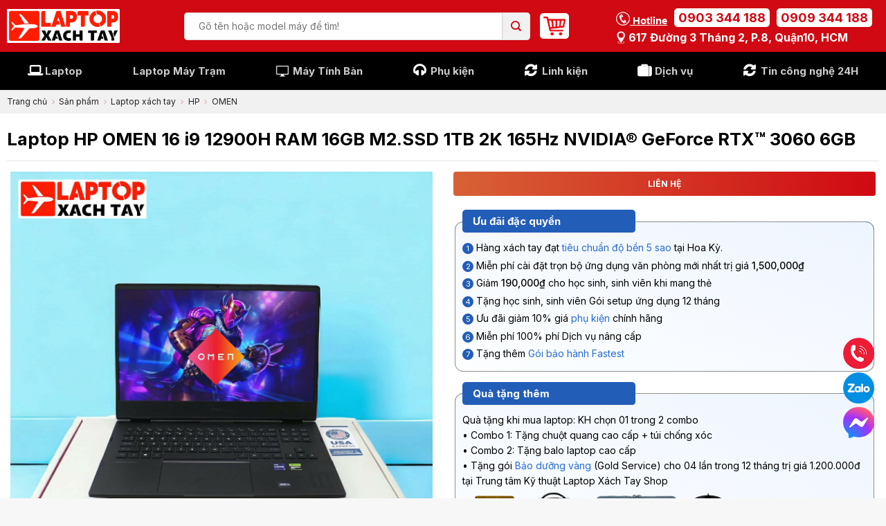

--- FILE ---
content_type: text/html; charset=UTF-8
request_url: https://laptopxachtayshop.com/san-pham/laptop-hp-gaming-omen-16-k0033dx-i9-12900h-nvidia-geforce-rtx-3060-6gb.html
body_size: 40573
content:
<!DOCTYPE html>
<!--[if IE 9 ]> <html lang="vi" prefix="og: https://ogp.me/ns#" class="ie9 loading-site no-js"> <![endif]-->
<!--[if IE 8 ]> <html lang="vi" prefix="og: https://ogp.me/ns#" class="ie8 loading-site no-js"> <![endif]-->
<!--[if (gte IE 9)|!(IE)]><!--><html lang="vi" prefix="og: https://ogp.me/ns#" class="loading-site no-js"> <!--<![endif]-->
<head>
	<meta charset="UTF-8" />
	<link rel="profile" href="http://gmpg.org/xfn/11" />
	<link rel="pingback" href="https://laptopxachtayshop.com/xmlrpc.php" />

	<script>(function(html){html.className = html.className.replace(/\bno-js\b/,'js')})(document.documentElement);</script>
<meta name="viewport" content="width=device-width, initial-scale=1, maximum-scale=1" />
<!-- Search Engine Optimization by Rank Math PRO - https://s.rankmath.com/home -->
<title>Laptop Hp Omen 16 I9 12900H Ram 16Gb M2.Ssd 1Tb 2K 165Hz Nvidia® Geforce Rtx™ 3060 6Gb - Laptop Xách Tay Shop</title>
<meta name="description" content="CPU: 12th Generation Intel® Core™ i9 12900H Processor Base Frequency 3.80GHz, Max Turbo 5.0GHz ( 14 Cores, 20 Threads, 24MB Smart Cache) RAM: 16GB DDR5-4800MHz (Nâng cấp tùy chọn) Ổ Cứng: 1TB PCIe® Gen4 NVMe™ TLC M.2 SSD​ VGA: NVIDIA® GeForce RTX™ 3060 6GB Màn hình: 40.9 cm (16.1&quot;) diagonal display with IPS, micro-edge and anti-glare​ | Low Blue Light | 100% sRGB | 300 nits | 3 ms response time | QHD (2560 x 1440) | 165 Hz Cổng giao tiếp: 1 SuperSpeed USB Type-A 5Gbps signaling rate (HP Sleep and Charge)5 | 2 SuperSpeed USB Type-A 5Gbps signaling rate | HDMI 2.1 ​ Pin: Lithium-ion Trọng lượng: 2.35 Kg Model: K0033DX"/>
<meta name="robots" content="follow, index, max-snippet:-1, max-video-preview:-1, max-image-preview:large"/>
<link rel="canonical" href="https://laptopxachtayshop.com/san-pham/laptop-hp-gaming-omen-16-k0033dx-i9-12900h-nvidia-geforce-rtx-3060-6gb.html" />
<meta property="og:locale" content="vi_VN" />
<meta property="og:type" content="product" />
<meta property="og:title" content="Laptop Hp Omen 16 I9 12900H Ram 16Gb M2.Ssd 1Tb 2K 165Hz Nvidia® Geforce Rtx™ 3060 6Gb - Laptop Xách Tay Shop" />
<meta property="og:description" content="CPU: 12th Generation Intel® Core™ i9 12900H Processor Base Frequency 3.80GHz, Max Turbo 5.0GHz ( 14 Cores, 20 Threads, 24MB Smart Cache) RAM: 16GB DDR5-4800MHz (Nâng cấp tùy chọn) Ổ Cứng: 1TB PCIe® Gen4 NVMe™ TLC M.2 SSD​ VGA: NVIDIA® GeForce RTX™ 3060 6GB Màn hình: 40.9 cm (16.1&quot;) diagonal display with IPS, micro-edge and anti-glare​ | Low Blue Light | 100% sRGB | 300 nits | 3 ms response time | QHD (2560 x 1440) | 165 Hz Cổng giao tiếp: 1 SuperSpeed USB Type-A 5Gbps signaling rate (HP Sleep and Charge)5 | 2 SuperSpeed USB Type-A 5Gbps signaling rate | HDMI 2.1 ​ Pin: Lithium-ion Trọng lượng: 2.35 Kg Model: K0033DX" />
<meta property="og:url" content="https://laptopxachtayshop.com/san-pham/laptop-hp-gaming-omen-16-k0033dx-i9-12900h-nvidia-geforce-rtx-3060-6gb.html" />
<meta property="og:site_name" content="Laptop Xách Tay Shop" />
<meta property="og:updated_time" content="2025-09-13T10:31:47+07:00" />
<meta property="og:image" content="https://laptopxachtayshop.com/uploads/2023/09/HP-Gaming-OMEN-16-3.jpg" />
<meta property="og:image:secure_url" content="https://laptopxachtayshop.com/uploads/2023/09/HP-Gaming-OMEN-16-3.jpg" />
<meta property="og:image:width" content="1280" />
<meta property="og:image:height" content="1280" />
<meta property="og:image:alt" content="Laptop HP OMEN 16 i9 12900H RAM 16GB M2.SSD 1TB 2K 165Hz NVIDIA® GeForce RTX™ 3060 6GB" />
<meta property="og:image:type" content="image/jpeg" />
<meta property="product:price:currency" content="VND" />
<meta property="product:availability" content="instock" />
<meta name="twitter:card" content="summary_large_image" />
<meta name="twitter:title" content="Laptop Hp Omen 16 I9 12900H Ram 16Gb M2.Ssd 1Tb 2K 165Hz Nvidia® Geforce Rtx™ 3060 6Gb - Laptop Xách Tay Shop" />
<meta name="twitter:description" content="CPU: 12th Generation Intel® Core™ i9 12900H Processor Base Frequency 3.80GHz, Max Turbo 5.0GHz ( 14 Cores, 20 Threads, 24MB Smart Cache) RAM: 16GB DDR5-4800MHz (Nâng cấp tùy chọn) Ổ Cứng: 1TB PCIe® Gen4 NVMe™ TLC M.2 SSD​ VGA: NVIDIA® GeForce RTX™ 3060 6GB Màn hình: 40.9 cm (16.1&quot;) diagonal display with IPS, micro-edge and anti-glare​ | Low Blue Light | 100% sRGB | 300 nits | 3 ms response time | QHD (2560 x 1440) | 165 Hz Cổng giao tiếp: 1 SuperSpeed USB Type-A 5Gbps signaling rate (HP Sleep and Charge)5 | 2 SuperSpeed USB Type-A 5Gbps signaling rate | HDMI 2.1 ​ Pin: Lithium-ion Trọng lượng: 2.35 Kg Model: K0033DX" />
<meta name="twitter:image" content="https://laptopxachtayshop.com/uploads/2023/09/HP-Gaming-OMEN-16-3.jpg" />
<meta name="twitter:label1" content="Price" />
<meta name="twitter:data1" content="0&nbsp;&#8363;" />
<meta name="twitter:label2" content="Availability" />
<meta name="twitter:data2" content="Liên hệ" />
<script type="application/ld+json" class="rank-math-schema-pro">{"@context":"https://schema.org","@graph":[{"@type":"Organization","@id":"https://laptopxachtayshop.com/#organization","name":"Laptop X\u00e1ch Tay Shop","url":"https://laptopxachtayshop.com"},{"@type":"WebSite","@id":"https://laptopxachtayshop.com/#website","url":"https://laptopxachtayshop.com","name":"Laptop X\u00e1ch Tay Shop","publisher":{"@id":"https://laptopxachtayshop.com/#organization"},"inLanguage":"vi"},{"@type":"ImageObject","@id":"https://laptopxachtayshop.com/uploads/2023/09/HP-Gaming-OMEN-16-3.jpg","url":"https://laptopxachtayshop.com/uploads/2023/09/HP-Gaming-OMEN-16-3.jpg","width":"1280","height":"1280","inLanguage":"vi"},{"@type":"ItemPage","@id":"https://laptopxachtayshop.com/san-pham/laptop-hp-gaming-omen-16-k0033dx-i9-12900h-nvidia-geforce-rtx-3060-6gb.html#webpage","url":"https://laptopxachtayshop.com/san-pham/laptop-hp-gaming-omen-16-k0033dx-i9-12900h-nvidia-geforce-rtx-3060-6gb.html","name":"Laptop Hp Omen 16 I9 12900H Ram 16Gb M2.Ssd 1Tb 2K 165Hz Nvidia\u00ae Geforce Rtx\u2122 3060 6Gb - Laptop X\u00e1ch Tay Shop","datePublished":"2023-09-29T15:42:23+07:00","dateModified":"2025-09-13T10:31:47+07:00","isPartOf":{"@id":"https://laptopxachtayshop.com/#website"},"primaryImageOfPage":{"@id":"https://laptopxachtayshop.com/uploads/2023/09/HP-Gaming-OMEN-16-3.jpg"},"inLanguage":"vi"},{"@type":"Product","name":"Laptop HP OMEN 16 i9 12900H RAM 16GB M2.SSD 1TB 2K 165Hz NVIDIA\u00ae GeForce RTX\u2122 3060 6GB - Laptop X\u00e1ch Tay Shop","description":"CPU: 12th Generation Intel\u00ae Core\u2122 i9 12900H Processor Base Frequency 3.80GHz, Max Turbo 5.0GHz ( 14 Cores, 20 Threads, 24MB Smart Cache) RAM: 16GB DDR5-4800MHz (N\u00e2ng c\u1ea5p t\u00f9y ch\u1ecdn) \u1ed4 C\u1ee9ng: 1TB PCIe\u00ae Gen4 NVMe\u2122 TLC M.2 SSD\u200b VGA: NVIDIA\u00ae GeForce RTX\u2122 3060 6GB M\u00e0n h\u00ecnh: 40.9 cm (16.1\") diagonal display with IPS, micro-edge and anti-glare\u200b | Low Blue Light | 100% sRGB | 300 nits | 3 ms response time | QHD (2560 x 1440) | 165 Hz C\u1ed5ng giao ti\u1ebfp: 1 SuperSpeed USB Type-A 5Gbps signaling rate (HP Sleep and Charge)5 | 2 SuperSpeed USB Type-A 5Gbps signaling rate | HDMI 2.1 \u200b Pin: Lithium-ion Tr\u1ecdng l\u01b0\u1ee3ng: 2.35 Kg Model: K0033DX","category":"Laptop x\u00e1ch tay &gt; \u0110\u1ed3 h\u1ecda","mainEntityOfPage":{"@id":"https://laptopxachtayshop.com/san-pham/laptop-hp-gaming-omen-16-k0033dx-i9-12900h-nvidia-geforce-rtx-3060-6gb.html#webpage"},"@id":"https://laptopxachtayshop.com/san-pham/laptop-hp-gaming-omen-16-k0033dx-i9-12900h-nvidia-geforce-rtx-3060-6gb.html#richSnippet","image":{"@id":"https://laptopxachtayshop.com/uploads/2023/09/HP-Gaming-OMEN-16-3.jpg"}}]}</script>
<!-- /Rank Math WordPress SEO plugin -->

<link rel='dns-prefetch' href='//www.google.com' />
<link rel='dns-prefetch' href='//cdn.jsdelivr.net' />
<link rel='dns-prefetch' href='//cdnjs.cloudflare.com' />
<link rel='dns-prefetch' href='//fonts.googleapis.com' />
<link rel="prefetch" href="https://laptopxachtayshop.com/apps/themes/flatbase/assets/js/chunk.countup.fe2c1016.js" />
<link rel="prefetch" href="https://laptopxachtayshop.com/apps/themes/flatbase/assets/js/chunk.sticky-sidebar.a58a6557.js" />
<link rel="prefetch" href="https://laptopxachtayshop.com/apps/themes/flatbase/assets/js/chunk.tooltips.29144c1c.js" />
<link rel="prefetch" href="https://laptopxachtayshop.com/apps/themes/flatbase/assets/js/chunk.vendors-popups.947eca5c.js" />
<link rel="prefetch" href="https://laptopxachtayshop.com/apps/themes/flatbase/assets/js/chunk.vendors-slider.f0d2cbc9.js" />
<style id='classic-theme-styles-inline-css' type='text/css'>
/*! This file is auto-generated */
.wp-block-button__link{color:#fff;background-color:#32373c;border-radius:9999px;box-shadow:none;text-decoration:none;padding:calc(.667em + 2px) calc(1.333em + 2px);font-size:1.125em}.wp-block-file__button{background:#32373c;color:#fff;text-decoration:none}
</style>
<link rel='stylesheet' id='fa-css' href='https://cdnjs.cloudflare.com/ajax/libs/font-awesome/6.5.0/css/all.min.css?ver=6.3' type='text/css' media='all' />
<link rel='stylesheet' id='fmbm-style-css' href='https://laptopxachtayshop.com/apps/plugins/LKH-Bottom%20Menu%20Mobile/assets/style.css?ver=6.3' type='text/css' media='all' />
<link rel='stylesheet' id='hn-menu-order-swapper-style-css' href='https://laptopxachtayshop.com/apps/plugins/LKH-Menu%20Order%20Swapper/css/hn-menu-order-swapper.css?ver=1.0' type='text/css' media='all' />
<link rel='stylesheet' id='toc-screen-css' href='https://laptopxachtayshop.com/apps/plugins/table-of-contents-plus/screen.min.css?ver=2302' type='text/css' media='all' />
<link rel='stylesheet' id='photoswipe-css' href='https://laptopxachtayshop.com/apps/plugins/woocommerce/assets/css/photoswipe/photoswipe.min.css?ver=7.1.0' type='text/css' media='all' />
<link rel='stylesheet' id='photoswipe-default-skin-css' href='https://laptopxachtayshop.com/apps/plugins/woocommerce/assets/css/photoswipe/default-skin/default-skin.min.css?ver=7.1.0' type='text/css' media='all' />
<style id='woocommerce-inline-inline-css' type='text/css'>
.woocommerce form .form-row .required { visibility: visible; }
</style>
<link rel='stylesheet' id='lkh-card-style-css' href='https://laptopxachtayshop.com/apps/themes/dns-shop/partials/styles.css?ver=1.0' type='text/css' media='all' />
<link rel='stylesheet' id='flatsome-swatches-frontend-css' href='https://laptopxachtayshop.com/apps/themes/flatbase/assets/css/extensions/flatsome-swatches-frontend.css?ver=3.15.4' type='text/css' media='all' />
<link rel='stylesheet' id='flatsome-main-css' href='https://laptopxachtayshop.com/apps/themes/flatbase/assets/css/flatsome.css?ver=3.15.4' type='text/css' media='all' />
<style id='flatsome-main-inline-css' type='text/css'>
@font-face {
				font-family: "fl-icons";
				font-display: block;
				src: url(https://laptopxachtayshop.com/apps/themes/flatbase/assets/css/icons/fl-icons.eot?v=3.15.4);
				src:
					url(https://laptopxachtayshop.com/apps/themes/flatbase/assets/css/icons/fl-icons.eot#iefix?v=3.15.4) format("embedded-opentype"),
					url(https://laptopxachtayshop.com/apps/themes/flatbase/assets/css/icons/fl-icons.woff2?v=3.15.4) format("woff2"),
					url(https://laptopxachtayshop.com/apps/themes/flatbase/assets/css/icons/fl-icons.ttf?v=3.15.4) format("truetype"),
					url(https://laptopxachtayshop.com/apps/themes/flatbase/assets/css/icons/fl-icons.woff?v=3.15.4) format("woff"),
					url(https://laptopxachtayshop.com/apps/themes/flatbase/assets/css/icons/fl-icons.svg?v=3.15.4#fl-icons) format("svg");
			}
</style>
<link rel='stylesheet' id='flatsome-shop-css' href='https://laptopxachtayshop.com/apps/themes/flatbase/assets/css/flatsome-shop.css?ver=3.15.4' type='text/css' media='all' />
<link rel='stylesheet' id='dns-fontawesome-css' href='https://cdnjs.cloudflare.com/ajax/libs/font-awesome/4.7.0/css/font-awesome.min.css?ver=2.09s' type='text/css' media='all' />
<link rel='stylesheet' id='dns-gird-css' href='https://laptopxachtayshop.com/apps/themes/dns-shop/assets/css/bootstrap_gird.css?ver=2.09s' type='text/css' media='all' />
<link rel='stylesheet' id='dns-main-css' href='https://laptopxachtayshop.com/apps/themes/dns-shop/assets/css/main.css?ver=2.09s' type='text/css' media='all' />
<link rel='stylesheet' id='flatsome-googlefonts-css' href='//fonts.googleapis.com/css?family=Inter%3Aregular%2C700%2Cregular%2C700%2C500&#038;display=swap&#038;ver=3.9' type='text/css' media='all' />
<script type='text/javascript' src='https://laptopxachtayshop.com/wp-includes/js/jquery/jquery.min.js?ver=3.7.0' id='jquery-core-js'></script>
<script type='text/javascript' src='https://laptopxachtayshop.com/apps/plugins/recaptcha-woo/js/rcfwc.js?ver=1.0' id='rcfwc-js-js'></script>
<script type='text/javascript' src='https://www.google.com/recaptcha/api.js?explicit&#038;hl=vi&#038;ver=6.3' id='recaptcha-js'></script>
<link rel="https://api.w.org/" href="https://laptopxachtayshop.com/wp-json/" /><link rel="alternate" type="application/json" href="https://laptopxachtayshop.com/wp-json/wp/v2/product/17486" /><link rel="EditURI" type="application/rsd+xml" title="RSD" href="https://laptopxachtayshop.com/xmlrpc.php?rsd" />
<link rel='shortlink' href='https://laptopxachtayshop.com/?p=17486' />
<link rel="alternate" type="application/json+oembed" href="https://laptopxachtayshop.com/wp-json/oembed/1.0/embed?url=https%3A%2F%2Flaptopxachtayshop.com%2Fsan-pham%2Flaptop-hp-gaming-omen-16-k0033dx-i9-12900h-nvidia-geforce-rtx-3060-6gb.html" />
<link rel="alternate" type="text/xml+oembed" href="https://laptopxachtayshop.com/wp-json/oembed/1.0/embed?url=https%3A%2F%2Flaptopxachtayshop.com%2Fsan-pham%2Flaptop-hp-gaming-omen-16-k0033dx-i9-12900h-nvidia-geforce-rtx-3060-6gb.html&#038;format=xml" />
<style>.bg{opacity: 0; transition: opacity 1s; -webkit-transition: opacity 1s;} .bg-loaded{opacity: 1;}</style><!--[if IE]><link rel="stylesheet" type="text/css" href="https://laptopxachtayshop.com/apps/themes/flatbase/assets/css/ie-fallback.css"><script src="//cdnjs.cloudflare.com/ajax/libs/html5shiv/3.6.1/html5shiv.js"></script><script>var head = document.getElementsByTagName('head')[0],style = document.createElement('style');style.type = 'text/css';style.styleSheet.cssText = ':before,:after{content:none !important';head.appendChild(style);setTimeout(function(){head.removeChild(style);}, 0);</script><script src="https://laptopxachtayshop.com/apps/themes/flatbase/assets/libs/ie-flexibility.js"></script><![endif]--><meta name="facebook-domain-verification" content="kc5jyjp7rh0lisbfhem7nz6kwynnon" />
<meta name="google-site-verification" content="vN7sHy6W0eqrWlwvmCA4QSYE489sMhn13_AKxAB9Jm4" />


<!-- Google Tag Manager -->
<script>(function(w,d,s,l,i){w[l]=w[l]||[];w[l].push({'gtm.start':
new Date().getTime(),event:'gtm.js'});var f=d.getElementsByTagName(s)[0],
j=d.createElement(s),dl=l!='dataLayer'?'&l='+l:'';j.async=true;j.src=
'https://www.googletagmanager.com/gtm.js?id='+i+dl;f.parentNode.insertBefore(j,f);
})(window,document,'script','dataLayer','GTM-W5QK9BN');</script>
<!-- End Google Tag Manager -->	<noscript><style>.woocommerce-product-gallery{ opacity: 1 !important; }</style></noscript>
	<link rel="icon" href="https://laptopxachtayshop.com/uploads/2025/06/cropped-logo-ltxt-32x32.jpg?t=c&#038;w=32&#038;h=32" sizes="32x32" />
<link rel="icon" href="https://laptopxachtayshop.com/uploads/2025/06/cropped-logo-ltxt-192x192.jpg?t=c&#038;w=192&#038;h=192" sizes="192x192" />
<link rel="apple-touch-icon" href="https://laptopxachtayshop.com/uploads/2025/06/cropped-logo-ltxt-180x180.jpg?t=c&#038;w=180&#038;h=180" />
<meta name="msapplication-TileImage" content="https://laptopxachtayshop.com/uploads/2025/06/cropped-logo-ltxt-270x270.jpg?t=c&#038;w=270&#038;h=270" />
<style id="custom-css" type="text/css">:root {--primary-color: #d00912;}.container-width, .full-width .ubermenu-nav, .container, .row{max-width: 1330px}.row.row-collapse{max-width: 1300px}.row.row-small{max-width: 1322.5px}.row.row-large{max-width: 1360px}.sticky-add-to-cart--active, #wrapper,#main,#main.dark{background-color: #ffffff}.header-main{height: 75px}#logo img{max-height: 75px}#logo{width:163px;}#logo img{padding:5px 0;}.header-bottom{min-height: 55px}.header-top{min-height: 30px}.transparent .header-main{height: 90px}.transparent #logo img{max-height: 90px}.has-transparent + .page-title:first-of-type,.has-transparent + #main > .page-title,.has-transparent + #main > div > .page-title,.has-transparent + #main .page-header-wrapper:first-of-type .page-title{padding-top: 170px;}.header.show-on-scroll,.stuck .header-main{height:70px!important}.stuck #logo img{max-height: 70px!important}.header-bg-color {background-color: #d00912}.header-bottom {background-color: #000000}.header-bottom-nav > li > a{line-height: 16px }@media (max-width: 549px) {.header-main{height: 70px}#logo img{max-height: 70px}}.nav-dropdown{font-size:95%}.nav-dropdown-has-arrow li.has-dropdown:after{border-bottom-color: #ffffff;}.nav .nav-dropdown{background-color: #ffffff}.header-top{background-color:#ffffff!important;}/* Color */.accordion-title.active, .has-icon-bg .icon .icon-inner,.logo a, .primary.is-underline, .primary.is-link, .badge-outline .badge-inner, .nav-outline > li.active> a,.nav-outline >li.active > a, .cart-icon strong,[data-color='primary'], .is-outline.primary{color: #d00912;}/* Color !important */[data-text-color="primary"]{color: #d00912!important;}/* Background Color */[data-text-bg="primary"]{background-color: #d00912;}/* Background */.scroll-to-bullets a,.featured-title, .label-new.menu-item > a:after, .nav-pagination > li > .current,.nav-pagination > li > span:hover,.nav-pagination > li > a:hover,.has-hover:hover .badge-outline .badge-inner,button[type="submit"], .button.wc-forward:not(.checkout):not(.checkout-button), .button.submit-button, .button.primary:not(.is-outline),.featured-table .title,.is-outline:hover, .has-icon:hover .icon-label,.nav-dropdown-bold .nav-column li > a:hover, .nav-dropdown.nav-dropdown-bold > li > a:hover, .nav-dropdown-bold.dark .nav-column li > a:hover, .nav-dropdown.nav-dropdown-bold.dark > li > a:hover, .header-vertical-menu__opener ,.is-outline:hover, .tagcloud a:hover,.grid-tools a, input[type='submit']:not(.is-form), .box-badge:hover .box-text, input.button.alt,.nav-box > li > a:hover,.nav-box > li.active > a,.nav-pills > li.active > a ,.current-dropdown .cart-icon strong, .cart-icon:hover strong, .nav-line-bottom > li > a:before, .nav-line-grow > li > a:before, .nav-line > li > a:before,.banner, .header-top, .slider-nav-circle .flickity-prev-next-button:hover svg, .slider-nav-circle .flickity-prev-next-button:hover .arrow, .primary.is-outline:hover, .button.primary:not(.is-outline), input[type='submit'].primary, input[type='submit'].primary, input[type='reset'].button, input[type='button'].primary, .badge-inner{background-color: #d00912;}/* Border */.nav-vertical.nav-tabs > li.active > a,.scroll-to-bullets a.active,.nav-pagination > li > .current,.nav-pagination > li > span:hover,.nav-pagination > li > a:hover,.has-hover:hover .badge-outline .badge-inner,.accordion-title.active,.featured-table,.is-outline:hover, .tagcloud a:hover,blockquote, .has-border, .cart-icon strong:after,.cart-icon strong,.blockUI:before, .processing:before,.loading-spin, .slider-nav-circle .flickity-prev-next-button:hover svg, .slider-nav-circle .flickity-prev-next-button:hover .arrow, .primary.is-outline:hover{border-color: #d00912}.nav-tabs > li.active > a{border-top-color: #d00912}.widget_shopping_cart_content .blockUI.blockOverlay:before { border-left-color: #d00912 }.woocommerce-checkout-review-order .blockUI.blockOverlay:before { border-left-color: #d00912 }/* Fill */.slider .flickity-prev-next-button:hover svg,.slider .flickity-prev-next-button:hover .arrow{fill: #d00912;}/* Background Color */[data-icon-label]:after, .secondary.is-underline:hover,.secondary.is-outline:hover,.icon-label,.button.secondary:not(.is-outline),.button.alt:not(.is-outline), .badge-inner.on-sale, .button.checkout, .single_add_to_cart_button, .current .breadcrumb-step{ background-color:#c41717; }[data-text-bg="secondary"]{background-color: #c41717;}/* Color */.secondary.is-underline,.secondary.is-link, .secondary.is-outline,.stars a.active, .star-rating:before, .woocommerce-page .star-rating:before,.star-rating span:before, .color-secondary{color: #c41717}/* Color !important */[data-text-color="secondary"]{color: #c41717!important;}/* Border */.secondary.is-outline:hover{border-color:#c41717}.success.is-underline:hover,.success.is-outline:hover,.success{background-color: #81d742}.success-color, .success.is-link, .success.is-outline{color: #81d742;}.success-border{border-color: #81d742!important;}/* Color !important */[data-text-color="success"]{color: #81d742!important;}/* Background Color */[data-text-bg="success"]{background-color: #81d742;}.alert.is-underline:hover,.alert.is-outline:hover,.alert{background-color: #d00912}.alert.is-link, .alert.is-outline, .color-alert{color: #d00912;}/* Color !important */[data-text-color="alert"]{color: #d00912!important;}/* Background Color */[data-text-bg="alert"]{background-color: #d00912;}body{font-size: 100%;}@media screen and (max-width: 549px){body{font-size: 100%;}}body{font-family:"Inter", sans-serif}body{font-weight: 0}body{color: #000000}.nav > li > a {font-family:"Inter", sans-serif;}.mobile-sidebar-levels-2 .nav > li > ul > li > a {font-family:"Inter", sans-serif;}.nav > li > a {font-weight: 700;}.mobile-sidebar-levels-2 .nav > li > ul > li > a {font-weight: 700;}h1,h2,h3,h4,h5,h6,.heading-font, .off-canvas-center .nav-sidebar.nav-vertical > li > a{font-family: "Inter", sans-serif;}h1,h2,h3,h4,h5,h6,.heading-font,.banner h1,.banner h2{font-weight: 700;}h1,h2,h3,h4,h5,h6,.heading-font{color: #000000;}.breadcrumbs{text-transform: none;}.nav > li > a, .links > li > a{text-transform: none;}.section-title span{text-transform: none;}.alt-font{font-family: "Inter", sans-serif;}.alt-font{font-weight: 500!important;}a{color: #256bd3;}.shop-page-title.featured-title .title-overlay{background-color: rgba(0,0,0,0.3);}.has-equal-box-heights .box-image {padding-top: 100%;}@media screen and (min-width: 550px){.products .box-vertical .box-image{min-width: 300px!important;width: 300px!important;}}.absolute-footer, html{background-color: #f7f7f7}.header-vertical-menu__opener{background-color: #222222}.header-vertical-menu__fly-out{background-color: #222222}/* Custom CSS */.product-video-popup .icon-play { top: 0; line-height: 1; color: #d00912 !important; }.image-tools a.button.product-video-popup { display: flex; align-items: center; justify-content: center; border-color: #d00912 !important; background: #fff !important }.single-page h1, .single-page h2, .single-page h3, .single-page h4, .single-page h5, .single-page h6, .single-page .heading-font { color: #111; }a.header-cart-link { background: #fff; padding: 5px !important; border-radius: 5px; }.variations .ux-swatches .ux-swatch__text span.cau-hinh{display: block;color: #256bd3;font-weight: 500;}.searchform-wrapper form.searchform > .flex-row.relative { border-radius: 5px; overflow: hidden; }.after_detaill .extra_box .btitle { text-transform: none; }.box-intro_spec {padding: 3px 0; position: relative; margin-top: 5px; }.box-intro_spec .icons-spec { list-style: none; display: block; flex-wrap: wrap; padding: 0; margin: 0 }.box-intro_spec .icons-spec li { margin: 2px 4px auto; display: flex; align-items: center; }.box-intro_spec .icons-spec li .val-icon { max-width: 20px; display: inline-flex; margin-right: 5px; }.box-intro_spec .icons-spec li .text-var { display: inline-flex; font-size: 14px; line-height: 19px; color: #000; position: relative; }.wpcf7 .wpcf7-form{ max-width: 500px;padding:0 10px; margin: 0 auto; }.wpcf7 .wpcf7-form .wpcf7-submit { margin: auto; cursor: pointer; float: left; width: 100%; overflow: hidden; padding: 12px 0; border-radius: 4px; font-size: 16px; font-weight: 500; line-height: normal; text-transform: uppercase; color: #fff; text-align: center; background: #d00912 !important; }.icons-spec li img{min-width: 20px}.flash-sale-products .product-lwrap{height: 100%;}.flash-sale-products .product-lwrap .product-small{background: #fff;height: 100%;}.flash-sale-products .product-lwrap .box-text-products{padding: 10px;}.floats-icons{position: fixed;bottom: 85px;right: 15px;z-index: 9;display: flex;flex-direction: column;gap: 5px;}.floats-icons a{display: flex;line-height: 0;transform: translate3d(0, 0, 0) scale(0.9);}@keyframes chat_animate {100% {transform: translate3d(0, 0, 0) scale(1);}100% {box-shadow: 0 0 0 10px rgba(0,210,255,0);}}/* Custom CSS Tablet */@media (max-width: 849px){#wide-nav .container > div.hide-for-medium { display: none !important; }.mxt-mobile-over { position: relative; padding-left: 10px; padding-right: 10px; }.mxt-mobile-over:before { z-index: 0; position: absolute; content: ""; width: 100%; height: 85%; top: 0; left: 0; background-color: #d00912; display: block; }#header .header-wrapper:not(.stuck) #wide-nav .html_top_right_text, #header .header-wrapper.stuck #masthead { display: none !important; }#header .header-wrapper #wide-nav .nav-spacing-medium > li { margin: 0 5px; }}/* Custom CSS Mobile */@media (max-width: 549px){.searchform input[type="search"] {font-size: 12px;}}.label-new.menu-item > a:after{content:"Mới";}.label-hot.menu-item > a:after{content:"Hot";}.label-sale.menu-item > a:after{content:"Giảm giá";}.label-popular.menu-item > a:after{content:"Phổ biến";}</style>		<style type="text/css" id="wp-custom-css">
			
div.box_search a
{
  font-weight: bold;
}		</style>
		<style id="infinite-scroll-css" type="text/css">.page-load-status,.archive .woocommerce-pagination {display: none;}</style><style id="flatsome-swatches-css" type="text/css">.variations th,.variations td {display: block;}.variations .label {display: flex;align-items: center;}.variations .label label {margin: .5em 0;}.ux-swatch-selected-value {font-weight: normal;font-size: .9em;}</style>	<style type="text/css">
		.box-image .out-of-stock-label{display:none!important}
	</style>
</head>

<body class="product-template-default single single-product postid-17486 theme-flatbase woocommerce woocommerce-page woocommerce-no-js lightbox nav-dropdown-has-shadow">

<!-- Google Tag Manager (noscript) -->
<noscript><iframe src="https://www.googletagmanager.com/ns.html?id=GTM-W5QK9BN"
height="0" width="0" style="display:none;visibility:hidden"></iframe></noscript>
<!-- End Google Tag Manager (noscript) -->
<div id="fb-root"></div>
<script>(function(d, s, id) {
var js, fjs = d.getElementsByTagName(s)[0];
if (d.getElementById(id)) return;
js = d.createElement(s); js.id = id;
js.src = "//connect.facebook.net/en_US/sdk.js#xfbml=1&version=v2.3&appId=149687051713186";
fjs.parentNode.insertBefore(js, fjs);
}(document, 'script', 'facebook-jssdk'));</script>

<a class="skip-link screen-reader-text" href="#main">Skip to content</a>

<div id="wrapper">

	
	<header id="header" class="header has-sticky sticky-jump">
		<div class="header-wrapper">
			<div id="top-bar" class="header-top hide-for-sticky show-for-medium">
    <div class="flex-row container">
      <div class="flex-col hide-for-medium flex-left">
          <ul class="nav nav-left medium-nav-center nav-small  nav-divided">
                        </ul>
      </div>

      <div class="flex-col hide-for-medium flex-center">
          <ul class="nav nav-center nav-small  nav-divided">
                        </ul>
      </div>

      <div class="flex-col hide-for-medium flex-right">
         <ul class="nav top-bar-nav nav-right nav-small  nav-divided">
                        </ul>
      </div>

            <div class="flex-col show-for-medium flex-grow">
          <ul class="nav nav-center nav-small mobile-nav  nav-divided">
              <li class="html custom html_topbar_right">
           <div class="dflex-center header_mobile">
           		<div class="text-left">
	            	<div class="open_hours">
	            		<img src="/images/open-icon.png" class="icon" style="height: 20px;">Mở cửa 8:30 - 21:00
	            	</div>
	            	<div class="location">
						<a href="https://www.google.com/maps/place/Laptop+X%C3%A1ch+Tay+Shop/@10.7662522,106.6641037,283m/data=!3m1!1e3!4m5!3m4!1s0x31752ee62a69dea1:0x1b01e0fa68d96543!8m2!3d10.7661835!4d106.6645588" target="_blank">
							<img src="/images/add-icon.png" class="icon" style="height: 20px;"> 617 Đường 3 tháng 2, P.8, Quận10, HCM</a>			
					</div>
	            </div>
	           	<div class="hgroup_hotline">
	               	<span class="htitle"><img src="/images/phone-icon.png" class="icon" style="height: 20px;"> Hotline</span>
	                <a href="tel:0903344188" class="hotline">0903 344 188</a>
	                <br>
	                <a href="tel:0909344188" class="hotline">0909 344 188</a>
	            </div>
           </div>
        </li>          </ul>
      </div>
      
    </div>
</div>
<div id="masthead" class="header-main nav-dark">
      <div class="header-inner flex-row container logo-left" role="navigation">

          <!-- Logo -->
          <div id="logo" class="flex-col logo">
            
<!-- Header logo -->
<a href="https://laptopxachtayshop.com/" title="Laptop Xách Tay Shop - Hệ thống Laptop Xách Tay Shop Chính Hãng" rel="home">
		<img width="1014" height="308" src="https://laptopxachtayshop.com/uploads/2023/05/Logo-full.png" class="header_logo header-logo" alt="Laptop Xách Tay Shop"/><img  width="1014" height="308" src="https://laptopxachtayshop.com/uploads/2023/05/Logo-full.png" class="header-logo-dark" alt="Laptop Xách Tay Shop"/></a>
          </div>

          <!-- Mobile Left Elements -->
          <div class="flex-col show-for-medium flex-left">
            <ul class="mobile-nav nav nav-left ">
                          </ul>
          </div>

          <!-- Left Elements -->
          <div class="flex-col hide-for-medium flex-left
            flex-grow">
            <ul class="header-nav header-nav-main nav nav-left  nav-uppercase" >
              <li class="header-search-form search-form html relative has-icon">
	<div class="header-search-form-wrapper">
		<div class="searchform-wrapper ux-search-box relative is-normal"><form role="search" method="get" class="searchform" action="https://laptopxachtayshop.com/">
	<div class="flex-row relative">
						<div class="flex-col flex-grow">
			<label class="screen-reader-text" for="woocommerce-product-search-field-0">Tìm kiếm:</label>
			<input type="search" id="woocommerce-product-search-field-0" class="search-field mb-0" placeholder="Gõ tên hoặc model máy để tìm!" value="" name="s" />
			<input type="hidden" name="post_type" value="product" />
					</div>
		<div class="flex-col">
			<button type="submit" value="Tìm kiếm" class="ux-search-submit submit-button secondary button icon mb-0" aria-label="Submit">
				<i class="icon-search" ></i>			</button>
		</div>
	</div>
	<div class="live-search-results text-left z-top"></div>
</form>
</div>	</div>
</li><li class="cart-item has-icon">

<a href="https://laptopxachtayshop.com/gio-hang" title="Giỏ hàng" class="header-cart-link is-small">



  <span class="image-icon header-cart-icon" data-icon-label="0">
    <img class="cart-img-icon" alt="Giỏ hàng" src="https://laptopxachtayshop.com/uploads/2023/05/cart.png"/>
  </span>
</a>


</li>
            </ul>
          </div>

          <!-- Right Elements -->
          <div class="flex-col hide-for-medium flex-right">
            <ul class="header-nav header-nav-main nav nav-right  nav-uppercase">
              <li class="html custom html_topbar_left"><div class="hgroup_link">
	                                        <div class="hotline_group dflex-center">
	                                        	<span class="hidden-sm hotline-title "><img src="/images/phone-icon-w.png" class="icon" style="height: 20px;vertical-align: bottom;">  Hotline</span>
	                                       		 <a href="tel:0903344188" class="hotline">0903 344 188</a>  <a href="tel:0909 344 188" class="hotline">0909 344 188</a>
	                                        </div>
	                                        <div class="address-line"><a href="https://g.page/laptopxachtayShop617?share" target="_blank"><img src="/images/add-icon-w.png" class="icon" style="height: 20px;vertical-align: bottom;"> 617 Đường 3 tháng 2, P.8, Quận10, HCM</a></div>
	                                    </div></li>            </ul>
          </div>

          <!-- Mobile Right Elements -->
          <div class="flex-col show-for-medium flex-right">
            <ul class="mobile-nav nav nav-right ">
                          </ul>
          </div>

      </div>
     
            <div class="container"><div class="top-divider full-width"></div></div>
      </div><div id="wide-nav" class="header-bottom wide-nav nav-dark flex-has-center">
    <div class="flex-row container">

            
                        <div class="flex-col hide-for-medium flex-center">
                <ul class="nav header-nav header-bottom-nav nav-center  nav-size-large nav-spacing-medium">
                    <li id="menu-item-5887" class="mega-wrap faf fa-laptop menu-item menu-item-type-taxonomy menu-item-object-product_cat current-product-ancestor menu-item-has-children menu-item-5887 menu-item-design-container-width menu-item-has-block has-dropdown"><a href="https://laptopxachtayshop.com/laptop-xach-tay" class="nav-top-link">Laptop<i class="icon-angle-down" ></i></a><div class="sub-menu nav-dropdown"><div class="row pc-megamenu-laptop hide-for-medium"  id="row-1602077467">


	<div id="col-1959588177" class="col pc-megamenu-laptop-brand medium-4 small-12 large-4"  >
				<div class="col-inner"  >
			
			

<div class="container section-title-container" ><h3 class="section-title section-title-normal"><b></b><span class="section-title-main" style="color:rgb(9, 0, 0);">Hãng sản xuất</span><b></b></h3></div>

	<div id="stack-2466309102" class="stack pc-megamenu-laptop-brand-stack stack-row justify-start items-stretch">
		

	<div class="img has-hover x md-x lg-x y md-y lg-y" id="image_772498546">
		<a class="" href="https://laptopxachtayshop.com/laptop-xach-tay/dell"  >						<div class="img-inner dark" >
			<img width="150" height="40" src="https://laptopxachtayshop.com/uploads/2025/10/dell-mega-menu.png" class="attachment-large size-large" alt="" decoding="async" loading="lazy" />						
					</div>
						</a>		
<style>
#image_772498546 {
  width: 100%;
}
</style>
	</div>
	


		
<style>
#stack-2466309102 > * {
  --stack-gap: 0rem;
}
</style>
	</div>
	
	<div id="stack-3251272864" class="stack pc-megamenu-laptop-brand-stack stack-row justify-start items-stretch">
		

	<div class="img has-hover img_logo_hp x md-x lg-x y md-y lg-y" id="image_1997082">
		<a class="" href="https://laptopxachtayshop.com/laptop-xach-tay/hp"  >						<div class="img-inner dark" >
			<img width="150" height="40" src="https://laptopxachtayshop.com/uploads/2025/10/Hp-mega-menu.png" class="attachment-large size-large" alt="" decoding="async" loading="lazy" />						
					</div>
						</a>		
<style>
#image_1997082 {
  width: 100%;
}
</style>
	</div>
	


		
<style>
#stack-3251272864 > * {
  --stack-gap: 0rem;
}
</style>
	</div>
	
	<div id="stack-2832086417" class="stack pc-megamenu-laptop-brand-stack stack-row justify-start items-stretch">
		

	<div class="img has-hover x md-x lg-x y md-y lg-y" id="image_991656984">
		<a class="" href="https://laptopxachtayshop.com/laptop-xach-tay/lenovo"  >						<div class="img-inner dark" >
			<img width="150" height="40" src="https://laptopxachtayshop.com/uploads/2025/10/Lenovo-mega-menu.png" class="attachment-large size-large" alt="" decoding="async" loading="lazy" />						
					</div>
						</a>		
<style>
#image_991656984 {
  width: 100%;
}
</style>
	</div>
	


		
<style>
#stack-2832086417 > * {
  --stack-gap: 0rem;
}
</style>
	</div>
	
	<div id="stack-984529709" class="stack pc-megamenu-laptop-brand-stack stack-row justify-start items-stretch">
		

	<div class="img has-hover x md-x lg-x y md-y lg-y" id="image_1988900726">
		<a class="" href="https://laptopxachtayshop.com/laptop-xach-tay/asus"  >						<div class="img-inner dark" >
			<img width="150" height="40" src="https://laptopxachtayshop.com/uploads/2025/10/asus-mega-menu.png" class="attachment-large size-large" alt="" decoding="async" loading="lazy" />						
					</div>
						</a>		
<style>
#image_1988900726 {
  width: 100%;
}
</style>
	</div>
	


		
<style>
#stack-984529709 > * {
  --stack-gap: 0rem;
}
</style>
	</div>
	
	<div id="stack-980970704" class="stack pc-megamenu-laptop-brand-stack stack-row justify-start items-stretch">
		

	<div class="img has-hover x md-x lg-x y md-y lg-y" id="image_1659993783">
		<a class="" href="https://laptopxachtayshop.com/laptop-xach-tay/acer"  >						<div class="img-inner dark" >
			<img width="150" height="40" src="https://laptopxachtayshop.com/uploads/2025/10/acer-mega-menu.png" class="attachment-large size-large" alt="" decoding="async" loading="lazy" />						
					</div>
						</a>		
<style>
#image_1659993783 {
  width: 100%;
}
</style>
	</div>
	


		
<style>
#stack-980970704 > * {
  --stack-gap: 0rem;
}
</style>
	</div>
	
	<div id="stack-3907874539" class="stack pc-megamenu-laptop-brand-stack stack-row justify-start items-stretch">
		

	<div class="img has-hover x md-x lg-x y md-y lg-y" id="image_746285216">
		<a class="" href="https://laptopxachtayshop.com/laptop-xach-tay/msi"  >						<div class="img-inner dark" >
			<img width="150" height="40" src="https://laptopxachtayshop.com/uploads/2025/12/MSI-mega-menu-1.png" class="attachment-large size-large" alt="" decoding="async" loading="lazy" />						
					</div>
						</a>		
<style>
#image_746285216 {
  width: 100%;
}
</style>
	</div>
	


		
<style>
#stack-3907874539 > * {
  --stack-gap: 0rem;
}
</style>
	</div>
	
	<div id="stack-1021965092" class="stack pc-megamenu-laptop-brand-stack stack-row justify-start items-stretch">
		

	<div class="img has-hover img_logo_hp x md-x lg-x y md-y lg-y" id="image_194918817">
		<a class="" href="https://laptopxachtayshop.com/laptop-xach-tay/gigabyte"  >						<div class="img-inner dark" >
			<img width="150" height="40" src="https://laptopxachtayshop.com/uploads/2025/12/Gigabyte-mega-menu-1.png" class="attachment-large size-large" alt="" decoding="async" loading="lazy" />						
					</div>
						</a>		
<style>
#image_194918817 {
  width: 100%;
}
</style>
	</div>
	


		
<style>
#stack-1021965092 > * {
  --stack-gap: 0rem;
}
</style>
	</div>
	

		</div>
					</div>

	

	<div id="col-1448751655" class="col pc-megamenu-laptop-price medium-4 small-12 large-4"  >
				<div class="col-inner"  >
			
			

<div class="container section-title-container" ><h3 class="section-title section-title-normal"><b></b><span class="section-title-main" style="color:rgb(9, 0, 0);">Mức giá</span><b></b></h3></div>

<a href="https://laptopxachtayshop.com/laptop-tu-5-den-10-trieu.html" target="_self" class="button white is-outline lowercase"  style="border-radius:10px;">
    <span>5-10 triệu</span>
  </a>


<a href="https://laptopxachtayshop.com/laptop-tu-10-den-20-trieu.html" target="_self" class="button white is-outline lowercase"  style="border-radius:10px;">
    <span>10-20 triệu</span>
  </a>


<a href="https://laptopxachtayshop.com/laptop-tu-20-den-50-trieu.html" target="_self" class="button white is-outline lowercase"  style="border-radius:10px;">
    <span>20-50 triệu</span>
  </a>


<a href="https://laptopxachtayshop.com/laptop-tu-50-den-100-trieu.html" target="_self" class="button white is-outline lowercase"  style="border-radius:10px;">
    <span>50-100 triệu</span>
  </a>



		</div>
					</div>

	

	<div id="col-404878167" class="col pc-megamenu-laptop-type medium-4 small-12 large-4"  >
				<div class="col-inner"  >
			
			

<div class="container section-title-container" ><h3 class="section-title section-title-normal"><b></b><span class="section-title-main" style="color:rgb(9, 0, 0);">Nhu cầu sử dụng</span><b></b></h3></div>


  
    <div class="row large-columns-5 medium-columns-3 small-columns-2 row-xsmall slider row-slider slider-nav-reveal slider-nav-push"  data-flickity-options='{"imagesLoaded": true, "groupCells": "100%", "dragThreshold" : 5, "cellAlign": "left","wrapAround": true,"prevNextButtons": true,"percentPosition": true,"pageDots": false, "rightToLeft": false, "autoPlay" : false}'>

  <div class="product-category col" >
            <div class="col-inner">
              <a href="https://laptopxachtayshop.com/laptop-xach-tay/van-phong">                <div class="box box-category has-hover box-normal ">
                <div class="box-image" style="border-radius:10%;">
                  <div class="image-zoom" >
                  <img src="/thumb.php?src=/uploads/2023/07/van-phong.jpg&#038;w=300&#038;zc=1" alt="Văn phòng" width="300" height="300" />                                                      </div>
                </div>
                <div class="box-text text-center" >
                  <div class="box-text-inner">
                      <h5 class=" header-title">
                              Văn phòng                      </h5>
                                            
                  </div>
                </div>
                </div>
            </a>            </div>
            </div><div class="product-category col" >
            <div class="col-inner">
              <a href="https://laptopxachtayshop.com/laptop-xach-tay/mong-nhe">                <div class="box box-category has-hover box-normal ">
                <div class="box-image" style="border-radius:10%;">
                  <div class="image-zoom" >
                  <img src="/thumb.php?src=/uploads/2023/07/Mong-nhe.jpg&#038;w=300&#038;zc=1" alt="Mỏng nhẹ" width="300" height="300" />                                                      </div>
                </div>
                <div class="box-text text-center" >
                  <div class="box-text-inner">
                      <h5 class=" header-title">
                              Mỏng nhẹ                      </h5>
                                            
                  </div>
                </div>
                </div>
            </a>            </div>
            </div><div class="product-category col" >
            <div class="col-inner">
              <a href="https://laptopxachtayshop.com/laptop-xach-tay/cao-cap">                <div class="box box-category has-hover box-normal ">
                <div class="box-image" style="border-radius:10%;">
                  <div class="image-zoom" >
                  <img src="/thumb.php?src=/uploads/2023/07/Cao-cap.jpg&#038;w=300&#038;zc=1" alt="Cao Cấp" width="300" height="300" />                                                      </div>
                </div>
                <div class="box-text text-center" >
                  <div class="box-text-inner">
                      <h5 class=" header-title">
                              Cao Cấp                      </h5>
                                            
                  </div>
                </div>
                </div>
            </a>            </div>
            </div><div class="product-category col" >
            <div class="col-inner">
              <a href="https://laptopxachtayshop.com/laptop-xach-tay/laptop-gaming">                <div class="box box-category has-hover box-normal ">
                <div class="box-image" style="border-radius:10%;">
                  <div class="image-zoom" >
                  <img src="/thumb.php?src=/uploads/2024/07/Laptop-Gaming.jpg&#038;w=300&#038;zc=1" alt="Laptop Gaming" width="300" height="300" />                                                      </div>
                </div>
                <div class="box-text text-center" >
                  <div class="box-text-inner">
                      <h5 class=" header-title">
                              Laptop Gaming                      </h5>
                                            
                  </div>
                </div>
                </div>
            </a>            </div>
            </div><div class="product-category col" >
            <div class="col-inner">
              <a href="https://laptopxachtayshop.com/laptop-xach-tay/xay-dung-thiet-ke">                <div class="box box-category has-hover box-normal ">
                <div class="box-image" style="border-radius:10%;">
                  <div class="image-zoom" >
                  <img src="/thumb.php?src=/uploads/2024/07/do-hoa.jpg&#038;w=300&#038;zc=1" alt="Xây dựng thiết kế" width="300" height="300" />                                                      </div>
                </div>
                <div class="box-text text-center" >
                  <div class="box-text-inner">
                      <h5 class=" header-title">
                              Xây dựng thiết kế                      </h5>
                                            
                  </div>
                </div>
                </div>
            </a>            </div>
            </div></div>


		</div>
					</div>

	


<style>
#row-1602077467 > .col > .col-inner {
  padding: 6px 6px 6px 6px;
}
</style>
</div></div></li>
<li id="menu-item-28457" class="menu-item menu-item-type-custom menu-item-object-custom menu-item-has-children menu-item-28457 menu-item-design-default menu-item-has-block has-dropdown"><a href="https://laptopxachtayshop.com/laptop-xach-tay/laptop-may-tram" class="nav-top-link">Laptop Máy Trạm<i class="icon-angle-down" ></i></a><div class="sub-menu nav-dropdown"><div class="row"  id="row-1890422292">


	<div id="col-190606781" class="col small-12 large-12"  >
				<div class="col-inner"  >
			
			


  
    <div class="row large-columns-3 medium-columns- small-columns-2 row-small">
  <div class="product-category col" >
            <div class="col-inner">
              <a href="https://laptopxachtayshop.com/laptop-xach-tay/dell/precision">                <div class="box box-category has-hover box-normal ">
                <div class="box-image" >
                  <div class="" >
                  <img src="/thumb.php?src=/uploads/2025/12/Precison.jpg&#038;w=300&#038;zc=1" alt="Precision" width="300" height="300" />                                                      </div>
                </div>
                <div class="box-text text-center" >
                  <div class="box-text-inner">
                      <h5 class=" header-title">
                              Precision                      </h5>
                                            
                  </div>
                </div>
                </div>
            </a>            </div>
            </div><div class="product-category col" >
            <div class="col-inner">
              <a href="https://laptopxachtayshop.com/laptop-xach-tay/lenovo/thinkpad-workstation">                <div class="box box-category has-hover box-normal ">
                <div class="box-image" >
                  <div class="" >
                  <img src="/thumb.php?src=/uploads/2025/10/icon_Lenovo-Thinpad-Workstation.jpg&#038;w=300&#038;zc=1" alt="Thinkpad Workstation" width="300" height="300" />                                                      </div>
                </div>
                <div class="box-text text-center" >
                  <div class="box-text-inner">
                      <h5 class=" header-title">
                              Thinkpad Workstation                      </h5>
                                            
                  </div>
                </div>
                </div>
            </a>            </div>
            </div><div class="product-category col" >
            <div class="col-inner">
              <a href="https://laptopxachtayshop.com/laptop-xach-tay/hp/workstation">                <div class="box box-category has-hover box-normal ">
                <div class="box-image" >
                  <div class="" >
                  <img src="/thumb.php?src=/uploads/2025/10/icon_workstation.jpg&#038;w=300&#038;zc=1" alt="Workstation" width="300" height="300" />                                                      </div>
                </div>
                <div class="box-text text-center" >
                  <div class="box-text-inner">
                      <h5 class=" header-title">
                              Workstation                      </h5>
                                            
                  </div>
                </div>
                </div>
            </a>            </div>
            </div></div>


		</div>
					</div>

	

</div></div></li>
<li id="menu-item-5896" class="menu-item menu-item-type-taxonomy menu-item-object-product_cat menu-item-has-children menu-item-5896 menu-item-design-default menu-item-has-block has-dropdown has-icon-left"><a href="https://laptopxachtayshop.com/may-bo" class="nav-top-link"><img class="ux-menu-icon" width="20" height="20" src="/thumb.php?src=/uploads/2022/04/icon-pc.png&w=200&zc=1" alt="" />Máy Tính Bàn<i class="icon-angle-down" ></i></a><div class="sub-menu nav-dropdown"><div class="row"  id="row-212355303">


	<div id="col-819854438" class="col small-12 large-12"  >
				<div class="col-inner"  >
			
			


  
    <div class="row large-columns-5 medium-columns-3 small-columns-2 row-small">
  <div class="product-category col" >
            <div class="col-inner">
              <a href="https://laptopxachtayshop.com/may-bo/may-tinh-bo-lap-rap">                <div class="box box-category has-hover box-normal ">
                <div class="box-image" >
                  <div class="" >
                  <img src="/thumb.php?src=/uploads/2025/10/i.con-May-tinh-de-ban-lap-rap.jpg&#038;w=300&#038;zc=1" alt="Máy tính để bàn lắp ráp" width="300" height="300" />                                                      </div>
                </div>
                <div class="box-text text-center" >
                  <div class="box-text-inner">
                      <h5 class=" header-title">
                              Máy tính để bàn lắp ráp                      </h5>
                                            
                  </div>
                </div>
                </div>
            </a>            </div>
            </div><div class="product-category col" >
            <div class="col-inner">
              <a href="https://laptopxachtayshop.com/may-bo/man-hinh">                <div class="box box-category has-hover box-normal ">
                <div class="box-image" >
                  <div class="" >
                  <img src="/thumb.php?src=/uploads/2023/07/Man-hinh.jpg&#038;w=300&#038;zc=1" alt="Màn hình PC" width="300" height="300" />                                                      </div>
                </div>
                <div class="box-text text-center" >
                  <div class="box-text-inner">
                      <h5 class=" header-title">
                              Màn hình PC                      </h5>
                                            
                  </div>
                </div>
                </div>
            </a>            </div>
            </div><div class="product-category col" >
            <div class="col-inner">
              <a href="https://laptopxachtayshop.com/may-bo/all-in-one">                <div class="box box-category has-hover box-normal ">
                <div class="box-image" >
                  <div class="" >
                  <img src="/thumb.php?src=/uploads/2025/10/i.com-All-in-one.jpg&#038;w=300&#038;zc=1" alt="All in one" width="300" height="300" />                                                      </div>
                </div>
                <div class="box-text text-center" >
                  <div class="box-text-inner">
                      <h5 class=" header-title">
                              All in one                      </h5>
                                            
                  </div>
                </div>
                </div>
            </a>            </div>
            </div><div class="product-category col" >
            <div class="col-inner">
              <a href="https://laptopxachtayshop.com/may-bo/dell-may-bo">                <div class="box box-category has-hover box-normal ">
                <div class="box-image" >
                  <div class="" >
                  <img src="/thumb.php?src=/uploads/2025/10/i.con-May-bo-Dell.jpg&#038;w=300&#038;zc=1" alt="Máy bộ Dell" width="300" height="300" />                                                      </div>
                </div>
                <div class="box-text text-center" >
                  <div class="box-text-inner">
                      <h5 class=" header-title">
                              Máy bộ Dell                      </h5>
                                            
                  </div>
                </div>
                </div>
            </a>            </div>
            </div><div class="product-category col" >
            <div class="col-inner">
              <a href="https://laptopxachtayshop.com/may-bo/hp-may-bo">                <div class="box box-category has-hover box-normal ">
                <div class="box-image" >
                  <div class="" >
                  <img src="/thumb.php?src=/uploads/2025/10/i.con-May-bo-HP.jpg&#038;w=300&#038;zc=1" alt="Máy bộ HP" width="300" height="300" />                                                      </div>
                </div>
                <div class="box-text text-center" >
                  <div class="box-text-inner">
                      <h5 class=" header-title">
                              Máy bộ HP                      </h5>
                                            
                  </div>
                </div>
                </div>
            </a>            </div>
            </div><div class="product-category col" >
            <div class="col-inner">
              <a href="https://laptopxachtayshop.com/may-bo/lenovo-thinkstation">                <div class="box box-category has-hover box-normal ">
                <div class="box-image" >
                  <div class="" >
                  <img src="/thumb.php?src=/uploads/2025/11/Lenovo-PC-Thinkcentre.jpg&#038;w=300&#038;zc=1" alt="Máy bộ Lenovo" width="300" height="300" />                                                      </div>
                </div>
                <div class="box-text text-center" >
                  <div class="box-text-inner">
                      <h5 class=" header-title">
                              Máy bộ Lenovo                      </h5>
                                            
                  </div>
                </div>
                </div>
            </a>            </div>
            </div></div>


		</div>
					</div>

	

</div></div></li>
<li id="menu-item-5904" class="faf fa-headphones dns-mega menu-item menu-item-type-taxonomy menu-item-object-product_cat menu-item-5904 menu-item-design-container-width"><a href="https://laptopxachtayshop.com/phu-kien" class="nav-top-link">Phụ kiện</a></li>
<li id="menu-item-5909" class="faf fa-refresh menu-item menu-item-type-taxonomy menu-item-object-product_cat menu-item-5909 menu-item-design-default"><a href="https://laptopxachtayshop.com/phu-kien/linh-kien" class="nav-top-link">Linh kiện</a></li>
<li id="menu-item-5928" class="faf fa-suitcase menu-item menu-item-type-custom menu-item-object-custom menu-item-has-children menu-item-5928 menu-item-design-default has-dropdown"><a href="/dich-vu" class="nav-top-link">Dịch vụ<i class="icon-angle-down" ></i></a>
<ul class="sub-menu nav-dropdown nav-dropdown-simple">
	<li id="menu-item-28493" class="menu-item menu-item-type-post_type menu-item-object-page menu-item-28493"><a href="https://laptopxachtayshop.com/sua-chua-laptop">Sửa chữa Laptop</a></li>
	<li id="menu-item-28501" class="menu-item menu-item-type-post_type menu-item-object-page menu-item-28501"><a href="https://laptopxachtayshop.com/bao-duong-laptop">Bảo dưỡng Laptop</a></li>
	<li id="menu-item-28496" class="menu-item menu-item-type-post_type menu-item-object-page menu-item-28496"><a href="https://laptopxachtayshop.com/nang-cap-laptop">Nâng cấp Laptop</a></li>
	<li id="menu-item-28492" class="menu-item menu-item-type-post_type menu-item-object-page menu-item-28492"><a href="https://laptopxachtayshop.com/thay-man-hinh-laptop">Thay pin Laptop</a></li>
	<li id="menu-item-28500" class="menu-item menu-item-type-post_type menu-item-object-page menu-item-28500"><a href="https://laptopxachtayshop.com/thay-man-hinh-laptop-2">Thay màn hình Laptop</a></li>
	<li id="menu-item-28494" class="menu-item menu-item-type-post_type menu-item-object-page menu-item-28494"><a href="https://laptopxachtayshop.com/thay-ban-phim-laptop">Thay bàn phím Laptop</a></li>
	<li id="menu-item-28505" class="menu-item menu-item-type-post_type menu-item-object-page menu-item-28505"><a href="https://laptopxachtayshop.com/cai-dat-windows">Cài đặt Windows</a></li>
</ul>
</li>
<li id="menu-item-6586" class="faf fa-refresh menu-item menu-item-type-taxonomy menu-item-object-category menu-item-6586 menu-item-design-default"><a href="https://laptopxachtayshop.com/category/tin-cong-nghe" class="nav-top-link">Tin công nghệ 24H</a></li>
                </ul>
            </div>
            
            
                          <div class="flex-col show-for-medium flex-grow">
                  <ul class="nav header-bottom-nav nav-center mobile-nav  nav-size-large nav-spacing-medium">
                      <li class="header-search-form search-form html relative has-icon">
	<div class="header-search-form-wrapper">
		<div class="searchform-wrapper ux-search-box relative is-normal"><form role="search" method="get" class="searchform" action="https://laptopxachtayshop.com/">
	<div class="flex-row relative">
						<div class="flex-col flex-grow">
			<label class="screen-reader-text" for="woocommerce-product-search-field-1">Tìm kiếm:</label>
			<input type="search" id="woocommerce-product-search-field-1" class="search-field mb-0" placeholder="Gõ tên hoặc model máy để tìm!" value="" name="s" />
			<input type="hidden" name="post_type" value="product" />
					</div>
		<div class="flex-col">
			<button type="submit" value="Tìm kiếm" class="ux-search-submit submit-button secondary button icon mb-0" aria-label="Submit">
				<i class="icon-search" ></i>			</button>
		</div>
	</div>
	<div class="live-search-results text-left z-top"></div>
</form>
</div>	</div>
</li><li class="cart-item has-icon">

<a href="https://laptopxachtayshop.com/gio-hang" title="Giỏ hàng" class="header-cart-link is-small">



  <span class="image-icon header-cart-icon" data-icon-label="0">
    <img class="cart-img-icon" alt="Giỏ hàng" src="https://laptopxachtayshop.com/uploads/2023/05/cart.png"/>
  </span>
</a>


</li>
                  </ul>
              </div>
            
    </div>
</div>

<div class="header-bg-container fill"><div class="header-bg-image fill"></div><div class="header-bg-color fill"></div></div>		</div>
	</header>

	
	<main id="main" class="">

	<div class="shop-container">
		
			<div class="container">
	<div class="woocommerce-notices-wrapper"></div></div>

<div class="extra-sgpro_top">
	<div class="container">
		<nav class="woocommerce-breadcrumb breadcrumbs "><a href="https://laptopxachtayshop.com">Trang chủ</a> <span class="divider"><i class="fa fa-angle-right"></i></span> <a href="https://laptopxachtayshop.com/san-pham">Sản phẩm</a> <span class="divider"><i class="fa fa-angle-right"></i></span> <a href="https://laptopxachtayshop.com/laptop-xach-tay">Laptop xách tay</a> <span class="divider"><i class="fa fa-angle-right"></i></span> <a href="https://laptopxachtayshop.com/laptop-xach-tay/hp">HP</a> <span class="divider"><i class="fa fa-angle-right"></i></span> <a href="https://laptopxachtayshop.com/laptop-xach-tay/hp/omen">OMEN</a></nav>	</div>
</div>

<div id="product-17486" class="product type-product post-17486 status-publish first onbackorder product_cat-do-hoa product_cat-laptop-gaming product_cat-omen product_cat-xay-dung-thiet-ke has-post-thumbnail shipping-taxable purchasable product-type-simple">

	<div class="product-container sdhdfg">
	  <div class="product-main">
	  	<div class="hidden-xs">
			<div class="container">
				<h1 class="product-dtitle product_title entry-title">Laptop HP OMEN 16 i9 12900H RAM 16GB M2.SSD 1TB 2K 165Hz NVIDIA® GeForce RTX™ 3060 6GB</h1>
				<hr>
			</div>
		</div>
	    <div class="row content-row mb-0">
	    	<div class="product-gallery large-6 col">
		    	
<div class="product-images relative mb-half has-hover woocommerce-product-gallery woocommerce-product-gallery--with-images woocommerce-product-gallery--columns-4 images" data-columns="4">

  <div class="badge-container is-larger absolute left top z-1">
</div>

  <div class="image-tools absolute top show-on-hover right z-3">
      </div>

  <figure class="woocommerce-product-gallery__wrapper product-gallery-slider slider slider-nav-small mb-half has-image-zoom"
        data-flickity-options='{
                "cellAlign": "center",
                "wrapAround": true,
                "autoPlay": false,
                "prevNextButtons":true,
                "adaptiveHeight": true,
                "imagesLoaded": true,
                "lazyLoad": 1,
                "dragThreshold" : 15,
                "pageDots": false,
                "rightToLeft": false       }'>
    <div data-thumb="https://laptopxachtayshop.com/uploads/2023/09/HP-Gaming-OMEN-16-3.jpg?t=c&#038;w=100&#038;h=100" data-thumb-alt="" class="woocommerce-product-gallery__image slide first"><a href="https://laptopxachtayshop.com/uploads/2023/09/HP-Gaming-OMEN-16-3.jpg"><img width="700" height="700" src="data:image/svg+xml,%3Csvg%20viewBox%3D%220%200%201280%201280%22%20xmlns%3D%22http%3A%2F%2Fwww.w3.org%2F2000%2Fsvg%22%3E%3C%2Fsvg%3E" class="lazy-load wp-post-image skip-lazy" alt="" decoding="async" title="HP Gaming OMEN 16 (3" data-caption="" data-src="https://laptopxachtayshop.com/uploads/2023/09/HP-Gaming-OMEN-16-3.jpg" data-large_image="https://laptopxachtayshop.com/uploads/2023/09/HP-Gaming-OMEN-16-3.jpg" data-large_image_width="1280" data-large_image_height="1280" loading="lazy" /></a></div><div data-thumb="https://laptopxachtayshop.com/uploads/2023/09/Laptop-HP-Gaming-OMEN-16-3.jpg?t=c&#038;w=100&#038;h=100" data-thumb-alt="" class="woocommerce-product-gallery__image slide"><a href="https://laptopxachtayshop.com/uploads/2023/09/Laptop-HP-Gaming-OMEN-16-3.jpg"><img width="700" height="700" src="data:image/svg+xml,%3Csvg%20viewBox%3D%220%200%201500%201500%22%20xmlns%3D%22http%3A%2F%2Fwww.w3.org%2F2000%2Fsvg%22%3E%3C%2Fsvg%3E" class="lazy-load skip-lazy" alt="" decoding="async" title="Laptop HP Gaming OMEN 16 (3)" data-caption="" data-src="https://laptopxachtayshop.com/uploads/2023/09/Laptop-HP-Gaming-OMEN-16-3.jpg" data-large_image="https://laptopxachtayshop.com/uploads/2023/09/Laptop-HP-Gaming-OMEN-16-3.jpg" data-large_image_width="1500" data-large_image_height="1500" loading="lazy" /></a></div><div data-thumb="https://laptopxachtayshop.com/uploads/2023/09/Laptop-HP-Gaming-OMEN-16-4.jpg?t=c&#038;w=100&#038;h=100" data-thumb-alt="" class="woocommerce-product-gallery__image slide"><a href="https://laptopxachtayshop.com/uploads/2023/09/Laptop-HP-Gaming-OMEN-16-4.jpg"><img width="700" height="700" src="data:image/svg+xml,%3Csvg%20viewBox%3D%220%200%201500%201500%22%20xmlns%3D%22http%3A%2F%2Fwww.w3.org%2F2000%2Fsvg%22%3E%3C%2Fsvg%3E" class="lazy-load skip-lazy" alt="" decoding="async" title="Laptop HP Gaming OMEN 16 (4)" data-caption="" data-src="https://laptopxachtayshop.com/uploads/2023/09/Laptop-HP-Gaming-OMEN-16-4.jpg" data-large_image="https://laptopxachtayshop.com/uploads/2023/09/Laptop-HP-Gaming-OMEN-16-4.jpg" data-large_image_width="1500" data-large_image_height="1500" loading="lazy" /></a></div><div data-thumb="https://laptopxachtayshop.com/uploads/2023/09/Laptop-HP-Gaming-OMEN-16-5.jpg?t=c&#038;w=100&#038;h=100" data-thumb-alt="" class="woocommerce-product-gallery__image slide"><a href="https://laptopxachtayshop.com/uploads/2023/09/Laptop-HP-Gaming-OMEN-16-5.jpg"><img width="700" height="700" src="data:image/svg+xml,%3Csvg%20viewBox%3D%220%200%201500%201500%22%20xmlns%3D%22http%3A%2F%2Fwww.w3.org%2F2000%2Fsvg%22%3E%3C%2Fsvg%3E" class="lazy-load skip-lazy" alt="" decoding="async" title="Laptop HP Gaming OMEN 16 (5)" data-caption="" data-src="https://laptopxachtayshop.com/uploads/2023/09/Laptop-HP-Gaming-OMEN-16-5.jpg" data-large_image="https://laptopxachtayshop.com/uploads/2023/09/Laptop-HP-Gaming-OMEN-16-5.jpg" data-large_image_width="1500" data-large_image_height="1500" loading="lazy" /></a></div><div data-thumb="https://laptopxachtayshop.com/uploads/2023/09/Laptop-HP-Gaming-OMEN-16-6.jpg?t=c&#038;w=100&#038;h=100" data-thumb-alt="" class="woocommerce-product-gallery__image slide"><a href="https://laptopxachtayshop.com/uploads/2023/09/Laptop-HP-Gaming-OMEN-16-6.jpg"><img width="700" height="700" src="data:image/svg+xml,%3Csvg%20viewBox%3D%220%200%201500%201500%22%20xmlns%3D%22http%3A%2F%2Fwww.w3.org%2F2000%2Fsvg%22%3E%3C%2Fsvg%3E" class="lazy-load skip-lazy" alt="" decoding="async" title="Laptop HP Gaming OMEN 16 (6)" data-caption="" data-src="https://laptopxachtayshop.com/uploads/2023/09/Laptop-HP-Gaming-OMEN-16-6.jpg" data-large_image="https://laptopxachtayshop.com/uploads/2023/09/Laptop-HP-Gaming-OMEN-16-6.jpg" data-large_image_width="1500" data-large_image_height="1500" loading="lazy" /></a></div><div data-thumb="https://laptopxachtayshop.com/uploads/2023/09/Laptop-HP-Gaming-OMEN-16-7.jpg?t=c&#038;w=100&#038;h=100" data-thumb-alt="" class="woocommerce-product-gallery__image slide"><a href="https://laptopxachtayshop.com/uploads/2023/09/Laptop-HP-Gaming-OMEN-16-7.jpg"><img width="700" height="700" src="data:image/svg+xml,%3Csvg%20viewBox%3D%220%200%201500%201500%22%20xmlns%3D%22http%3A%2F%2Fwww.w3.org%2F2000%2Fsvg%22%3E%3C%2Fsvg%3E" class="lazy-load skip-lazy" alt="" decoding="async" title="Laptop HP Gaming OMEN 16 (7)" data-caption="" data-src="https://laptopxachtayshop.com/uploads/2023/09/Laptop-HP-Gaming-OMEN-16-7.jpg" data-large_image="https://laptopxachtayshop.com/uploads/2023/09/Laptop-HP-Gaming-OMEN-16-7.jpg" data-large_image_width="1500" data-large_image_height="1500" loading="lazy" /></a></div><div data-thumb="https://laptopxachtayshop.com/uploads/2023/09/Laptop-HP-Gaming-OMEN-16-8.jpg?t=c&#038;w=100&#038;h=100" data-thumb-alt="" class="woocommerce-product-gallery__image slide"><a href="https://laptopxachtayshop.com/uploads/2023/09/Laptop-HP-Gaming-OMEN-16-8.jpg"><img width="700" height="700" src="data:image/svg+xml,%3Csvg%20viewBox%3D%220%200%201500%201500%22%20xmlns%3D%22http%3A%2F%2Fwww.w3.org%2F2000%2Fsvg%22%3E%3C%2Fsvg%3E" class="lazy-load skip-lazy" alt="" decoding="async" title="Laptop HP Gaming OMEN 16 (8)" data-caption="" data-src="https://laptopxachtayshop.com/uploads/2023/09/Laptop-HP-Gaming-OMEN-16-8.jpg" data-large_image="https://laptopxachtayshop.com/uploads/2023/09/Laptop-HP-Gaming-OMEN-16-8.jpg" data-large_image_width="1500" data-large_image_height="1500" loading="lazy" /></a></div><div data-thumb="https://laptopxachtayshop.com/uploads/2023/09/Laptop-HP-Gaming-OMEN-16-9.jpg?t=c&#038;w=100&#038;h=100" data-thumb-alt="" class="woocommerce-product-gallery__image slide"><a href="https://laptopxachtayshop.com/uploads/2023/09/Laptop-HP-Gaming-OMEN-16-9.jpg"><img width="700" height="700" src="data:image/svg+xml,%3Csvg%20viewBox%3D%220%200%201500%201500%22%20xmlns%3D%22http%3A%2F%2Fwww.w3.org%2F2000%2Fsvg%22%3E%3C%2Fsvg%3E" class="lazy-load skip-lazy" alt="" decoding="async" title="Laptop HP Gaming OMEN 16 (9)" data-caption="" data-src="https://laptopxachtayshop.com/uploads/2023/09/Laptop-HP-Gaming-OMEN-16-9.jpg" data-large_image="https://laptopxachtayshop.com/uploads/2023/09/Laptop-HP-Gaming-OMEN-16-9.jpg" data-large_image_width="1500" data-large_image_height="1500" loading="lazy" /></a></div><div data-thumb="https://laptopxachtayshop.com/uploads/2023/09/Laptop-HP-Gaming-OMEN-16-1.jpg?t=c&#038;w=100&#038;h=100" data-thumb-alt="" class="woocommerce-product-gallery__image slide"><a href="https://laptopxachtayshop.com/uploads/2023/09/Laptop-HP-Gaming-OMEN-16-1.jpg"><img width="700" height="700" src="data:image/svg+xml,%3Csvg%20viewBox%3D%220%200%201500%201500%22%20xmlns%3D%22http%3A%2F%2Fwww.w3.org%2F2000%2Fsvg%22%3E%3C%2Fsvg%3E" class="lazy-load skip-lazy" alt="" decoding="async" title="Laptop HP Gaming OMEN 16 (1)" data-caption="" data-src="https://laptopxachtayshop.com/uploads/2023/09/Laptop-HP-Gaming-OMEN-16-1.jpg" data-large_image="https://laptopxachtayshop.com/uploads/2023/09/Laptop-HP-Gaming-OMEN-16-1.jpg" data-large_image_width="1500" data-large_image_height="1500" loading="lazy" /></a></div>  </figure>

  <div class="image-tools absolute bottom left z-3 sdghdfg">
        <a href="#product-zoom" class="zoom-button button is-outline circle icon tooltip hide-for-small" title="Zoom">
      <i class="icon-expand" ></i>    </a>
   </div>
</div>

	<div class="product-thumbnails thumbnails slider row row-small row-slider slider-nav-small small-columns-4"
		data-flickity-options='{
			"cellAlign": "left",
			"wrapAround": false,
			"autoPlay": false,
			"prevNextButtons": true,
			"asNavFor": ".product-gallery-slider",
			"percentPosition": true,
			"imagesLoaded": true,
			"pageDots": false,
			"rightToLeft": false,
			"contain": true
		}'>
					<div class="col is-nav-selected first">
				<a>
					<img src="/thumb.php?src=/uploads/2023/09/HP-Gaming-OMEN-16-3.jpg&w=300&zc=1" alt="" width="300" height="300" class="attachment-woocommerce_thumbnail" />				</a>
			</div><div class="col"><a><img src="data:image/svg+xml,%3Csvg%20viewBox%3D%220%200%20300%20300%22%20xmlns%3D%22http%3A%2F%2Fwww.w3.org%2F2000%2Fsvg%22%3E%3C%2Fsvg%3E" data-src="/thumb.php?src=/uploads/2023/09/Laptop-HP-Gaming-OMEN-16-3.jpg&w=300&zc=1" alt="" width="300" height="300"  class="lazy-load attachment-woocommerce_thumbnail" /></a></div><div class="col"><a><img src="data:image/svg+xml,%3Csvg%20viewBox%3D%220%200%20300%20300%22%20xmlns%3D%22http%3A%2F%2Fwww.w3.org%2F2000%2Fsvg%22%3E%3C%2Fsvg%3E" data-src="/thumb.php?src=/uploads/2023/09/Laptop-HP-Gaming-OMEN-16-4.jpg&w=300&zc=1" alt="" width="300" height="300"  class="lazy-load attachment-woocommerce_thumbnail" /></a></div><div class="col"><a><img src="data:image/svg+xml,%3Csvg%20viewBox%3D%220%200%20300%20300%22%20xmlns%3D%22http%3A%2F%2Fwww.w3.org%2F2000%2Fsvg%22%3E%3C%2Fsvg%3E" data-src="/thumb.php?src=/uploads/2023/09/Laptop-HP-Gaming-OMEN-16-5.jpg&w=300&zc=1" alt="" width="300" height="300"  class="lazy-load attachment-woocommerce_thumbnail" /></a></div><div class="col"><a><img src="data:image/svg+xml,%3Csvg%20viewBox%3D%220%200%20300%20300%22%20xmlns%3D%22http%3A%2F%2Fwww.w3.org%2F2000%2Fsvg%22%3E%3C%2Fsvg%3E" data-src="/thumb.php?src=/uploads/2023/09/Laptop-HP-Gaming-OMEN-16-6.jpg&w=300&zc=1" alt="" width="300" height="300"  class="lazy-load attachment-woocommerce_thumbnail" /></a></div><div class="col"><a><img src="data:image/svg+xml,%3Csvg%20viewBox%3D%220%200%20300%20300%22%20xmlns%3D%22http%3A%2F%2Fwww.w3.org%2F2000%2Fsvg%22%3E%3C%2Fsvg%3E" data-src="/thumb.php?src=/uploads/2023/09/Laptop-HP-Gaming-OMEN-16-7.jpg&w=300&zc=1" alt="" width="300" height="300"  class="lazy-load attachment-woocommerce_thumbnail" /></a></div><div class="col"><a><img src="data:image/svg+xml,%3Csvg%20viewBox%3D%220%200%20300%20300%22%20xmlns%3D%22http%3A%2F%2Fwww.w3.org%2F2000%2Fsvg%22%3E%3C%2Fsvg%3E" data-src="/thumb.php?src=/uploads/2023/09/Laptop-HP-Gaming-OMEN-16-8.jpg&w=300&zc=1" alt="" width="300" height="300"  class="lazy-load attachment-woocommerce_thumbnail" /></a></div><div class="col"><a><img src="data:image/svg+xml,%3Csvg%20viewBox%3D%220%200%20300%20300%22%20xmlns%3D%22http%3A%2F%2Fwww.w3.org%2F2000%2Fsvg%22%3E%3C%2Fsvg%3E" data-src="/thumb.php?src=/uploads/2023/09/Laptop-HP-Gaming-OMEN-16-9.jpg&w=300&zc=1" alt="" width="300" height="300"  class="lazy-load attachment-woocommerce_thumbnail" /></a></div><div class="col"><a><img src="data:image/svg+xml,%3Csvg%20viewBox%3D%220%200%20300%20300%22%20xmlns%3D%22http%3A%2F%2Fwww.w3.org%2F2000%2Fsvg%22%3E%3C%2Fsvg%3E" data-src="/thumb.php?src=/uploads/2023/09/Laptop-HP-Gaming-OMEN-16-1.jpg&w=300&zc=1" alt="" width="300" height="300"  class="lazy-load attachment-woocommerce_thumbnail" /></a></div>	</div>
			    	            <div class="hidden-xs" style="margin-top: 20px">
                <div class="box_thong_so extra_box" style="margin-top: 0;">
                    <h3 class="box_title btitle" style="text-transform: uppercase;color: #fff;background: #225db8;text-align: center;padding: 10px;">Thông số kỹ thuật</h3>
                    <div class="box_content" style="margin-top: 20px;">
                       <ul>
 	<li>CPU: 12th Generation Intel® Core™ i9 12900H Processor Base Frequency 3.80GHz, Max Turbo 5.0GHz ( 14 Cores, 20 Threads, 24MB Smart Cache)</li>
 	<li>RAM: 16GB DDR5-4800MHz (Nâng cấp tùy chọn)</li>
 	<li>Ổ Cứng: 1TB PCIe® Gen4 NVMe™ TLC M.2 SSD​</li>
 	<li>VGA: NVIDIA® GeForce RTX™ 3060 6GB</li>
 	<li>Màn hình: 40.9 cm (16.1") diagonal display with IPS, micro-edge and anti-glare​ | Low Blue Light | 100% sRGB | 300 nits | 3 ms response time | QHD (2560 x 1440) | 165 Hz</li>
 	<li>Cổng giao tiếp: 1 SuperSpeed USB Type-A 5Gbps signaling rate (HP Sleep and Charge)5 | 2 SuperSpeed USB Type-A 5Gbps signaling rate | HDMI 2.1 ​</li>
 	<li>Pin: Lithium-ion</li>
 	<li>Trọng lượng: 2.35 Kg</li>
 	<li>Model: K0033DX</li>
</ul>                    </div>
                </div>
            </div>
        
	    	</div>
	    	<div id="dns-psummary" class="product-info summary col-fit col entry-summary product-summary">
	    		<div class="visible-xs">
		    		<h2 >Laptop HP OMEN 16 i9 12900H RAM 16GB M2.SSD 1TB 2K 165Hz NVIDIA® GeForce RTX™ 3060 6GB</h2>
		    		<hr>
	    		</div>
	    		<p class="stock available-on-backorder">Liên hệ</p>

	
	<form class="cart" action="https://laptopxachtayshop.com/san-pham/laptop-hp-gaming-omen-16-k0033dx-i9-12900h-nvidia-geforce-rtx-3060-6gb.html" method="post" enctype='multipart/form-data'>
		
			<div class="quantity buttons_added" >
		<input type="button" value="-" class="minus button is-form">				<label class="screen-reader-text" for="quantity_69716a4fe7a22">Laptop HP OMEN 16 i9 12900H RAM 16GB M2.SSD 1TB 2K 165Hz NVIDIA® GeForce RTX™ 3060 6GB số lượng</label>
		<input
			type="number"
			id="quantity_69716a4fe7a22"
			class="input-text qty text"
			step="1"
			min="1"
			max=""
			name="quantity"
			value="1"
			title="SL"
			size="4"
			placeholder=""
			inputmode="numeric" />
				<input type="button" value="+" class="plus button is-form">	</div>
	
		<div class="infopro">
							<fieldset class="khuyen_mai extra_box" style="margin-top: 20px">
				  <legend style="text-transform:none;"> Ưu đãi đặc quyền</legend>
				  	<div class="km_content">
				  		<p style="border-radius: 49%;color: white;height: 16px;line-height: 16px;text-align: center;width: 16px;font-size: 11px">1</p> Hàng xách tay đạt <a href="/tieu-chuan-chat-luong-hoa-ky">tiêu chuẩn độ bền 5 sao</a> tại Hoa Kỳ.<br><p style="border-radius: 50%;color: white;height: 16px;line-height: 16px;text-align: center;width: 16px;font-size: 11px">2</p> Miễn phí cài đặt trọn bộ ứng dụng văn phòng mới nhất trị giá <strong>1,500,000₫</strong><br><p style="border-radius: 50%;color: white;height: 16px;line-height: 16px;text-align: center;width: 16px;font-size: 11px">3</p> Giảm <strong>190,000₫</strong> cho học sinh, sinh viên khi mang thẻ<br><p style="border-radius: 50%;color: white;height: 16px;line-height: 16px;text-align: center;width: 16px;font-size: 11px">4</p> Tặng học sinh, sinh viên Gói setup ứng dụng 12 tháng<br><p style="border-radius: 50%;color: white;height: 16px;line-height: 16px;text-align: center;width: 16px;font-size: 11px">5</p> Ưu đãi giảm 10% giá <a href="/phu-kien">phụ kiện</a> chính hãng<br><p style="border-radius: 50%;color: white;height: 16px;line-height: 16px;text-align: center;width: 16px;font-size: 11px">6</p> Miễn phí 100% phí Dịch vụ nâng cấp<br><p style="border-radius: 50%;color: white;height: 16px;line-height: 16px;text-align: center;width: 16px;font-size: 11px">7</p> Tặng thêm <a href="/goi-bao-hanh-fastest">Gói bảo hành Fastest</a>				  	</div>
				</fieldset>
			
							<fieldset class="khuyen_mai extra_box">
				  <legend style="text-transform:none;">Quà tặng thêm</legend>
				  	<div class="km_content">
				  		Quà tặng khi mua laptop: KH chọn 01 trong 2 combo<br />• Combo 1: Tặng chuột quang cao cấp + túi chống xóc<br />• Combo 2: Tặng balo laptop cao cấp<br />• Tặng gói <a href="https://laptopxachtayshop.com/Goi-bao-duong-vang-004198.html">Bảo dưỡng vàng</a> (Gold Service) cho 04 lần trong 12 tháng trị giá 1.200.000đ tại Trung tâm Kỹ thuật Laptop Xách Tay Shop				  		<div class="img_wp">
				  			<img src="/images/gift_sp1.png" alt="Khuyến mãi">
				  		</div>
				  	</div>
				</fieldset>
			  		<div class="extra_box extra_sph">
				<div class="spchuan box_sp">
					<i><img src="/images/bosp-icon.png" style="width: 25px;"></i><b style="color: #000000">Bộ sản phẩm gồm:</b> <strong>Dây nguồn, Thùng máy, Sạc Laptop</strong>
				</div>
				<div class="bao_hanh box_sp">
					<i><img src="/images/bao-hanh-icon.png" width="25"></i>
					<b style="color: #000000">Bảo hành: </b>
					12 tháng theo tiêu chuẩn nhà sản xuất + Tặng thêm gói  Fastest				</div>
			</div>
			<div class="add_tocart_wrap" style="margin-top: 15px; ">
				<div class="btn_order" >
											<button type="submit" name="add-to-cart" value="17486" class="dns_bcart">Mua ngay</button>
									</div>
				<div style="clear: both;width: 100%;">
					<div class="area_order dflex">
					    <div class="col">
					        <a href="/huong-dan-mua-tra-gop" class="buy_ins" title="Trả góp tại shop GPLX + CMND">
					            Trả góp tại shop   
					            <span>GPLX + CCCD</span>
					        </a>
					    </div>    
					    <div class="col">
					        <a href="/tra-gop-qua-the" class="buy_ins" title="TRẢ GÓP 0% QUA THẺ Visa, Master, JCB">
					            TRẢ GÓP QUA THẺ
					            <span>Visa, Master, JCB</span>
					        </a>
					    </div>
					</div>
				</div>
				<div style="clear: both;width: 100%; display: none;">
					<a href="#" target="#call-me-back" class="order_call dns_bcart">
	                    <label>Gọi lại cho tôi
							<span>(Để được tư vấn miễn phí)</span>
						</label>
	                </a>
				</div>
			</div>

			
	</div>

			</form>


	
		<script type="text/javascript">
		var pro_item = {"item_id":17486,"item_name":"Laptop HP OMEN 16 i9 12900H RAM 16GB M2.SSD 1TB 2K 165Hz NVIDIA\u00ae GeForce RTX\u2122 3060 6GB","currency":"VND","price":"","quantity":1,"item_brand":"\u0110\u1ed3 h\u1ecda","item_category":"\u0110\u1ed3 h\u1ecda"};
		dataLayer.push({
		  event: 'view_item',
		  ecommerce: {
		    items: [pro_item]
		  },
		});
		jQuery(document).ready(function($) {
			$('.btn_order').on('click', '.dns_bcart', function(event) {
				dataLayer.push({
				  event: 'add_to_cart',
				  ecommerce: {
				    items: [pro_item],
				  },
				});
			});
		});

	</script>
	    		              <div class="visible-xs">
                  <div class="box_thong_so extra_box" style="margin-top: 0;">
                      <h3 class="box_title btitle" style="text-transform: uppercase;color: #fff;background: #225db8;text-align: center;padding: 10px;">Thông số kỹ thuật</h3>
                      <div class="box_content" style="margin-top: 20px;">
                         <ul>
 	<li>CPU: 12th Generation Intel® Core™ i9 12900H Processor Base Frequency 3.80GHz, Max Turbo 5.0GHz ( 14 Cores, 20 Threads, 24MB Smart Cache)</li>
 	<li>RAM: 16GB DDR5-4800MHz (Nâng cấp tùy chọn)</li>
 	<li>Ổ Cứng: 1TB PCIe® Gen4 NVMe™ TLC M.2 SSD​</li>
 	<li>VGA: NVIDIA® GeForce RTX™ 3060 6GB</li>
 	<li>Màn hình: 40.9 cm (16.1") diagonal display with IPS, micro-edge and anti-glare​ | Low Blue Light | 100% sRGB | 300 nits | 3 ms response time | QHD (2560 x 1440) | 165 Hz</li>
 	<li>Cổng giao tiếp: 1 SuperSpeed USB Type-A 5Gbps signaling rate (HP Sleep and Charge)5 | 2 SuperSpeed USB Type-A 5Gbps signaling rate | HDMI 2.1 ​</li>
 	<li>Pin: Lithium-ion</li>
 	<li>Trọng lượng: 2.35 Kg</li>
 	<li>Model: K0033DX</li>
</ul>                      </div>
                  </div>
              </div>
          	    	</div>
	    </div>
	  </div>

	  <div class="product-footer">
	  	<div class="container">
	        <div class="after_detaill">
	            <div class="row">
	                <div class="col-xs-12">
	                    	                    <div class="video" >
	                        <iframe width="100%" height="450" autoplay="1" src="https://www.youtube.com/embed/e4NqiCOTrBE?rel=0&amp;autoplay=1&mute=1" frameborder="0" allow="accelerometer; autoplay; encrypted-media; gyroscope; picture-in-picture" allowfullscreen></iframe>
	                    </div>
	                      
  <div class="lkh_card_slider_container">
    <div class="lkh_slider" id="lkh-slider">
      <button class="lkh_nav lkh_prev" aria-label="Lùi" type="button">&#8249;</button>
      <div class="lkh_viewport" id="lkh-viewport">
        <div class="lkh_track">
          <!-- Thanh toán thật dễ dàng -->
          <article class="lkh_card-item" tabindex="0">
            <div class="lkh_card-inner">
              <p class="lkh_card-text-1">Tài Chính</p>
              <p class="lkh_card-text-2">Thanh toán hàng tháng thật dễ dàng.</p>
              <p class="lkh_card-text-3">Bao gồm lựa chọn lãi suất 0%.</p>
              <img class="lkh_card-img" src="https://laptopxachtayshop.com/uploads/2025/09/LKH-Card-Slider-thanhtoan.png" alt="Miễn phí giao hàng" /> 
              <button class="lkh_card-modal-open" aria-label="Mở modal">+</button>
            </div>
            <div class="lkh_card-modal-template" hidden>
              <button class="lkh_card-modal-close" aria-label="Đóng Modal">X</button>
              <p class="lkh_card-modal-1">Thanh toán hàng tháng thật dễ dàng.</p>
              <p class="lkh_card-modal-2">Nhiều cách trả góp cho sản phẩm hơn bao giờ hết.</p>
              <p class="lkh_card-modal-3">Dễ dàng sở hữu sản phẩm yêu thích với chương trình trả góp 0% lãi suất qua thẻ tín dụng (3 – 6 – 9 – 12 tháng). Hoặc chọn vay tín dụng ưu đãi, thủ tục nhanh chóng, giúp bạn mua sắm dễ dàng hơn bao giờ hết.</p>
              <a href="https://laptopxachtayshop.com/" class="lkh_card-modal-link">Tìm hiểu thêm</a>
            </div>
          </article>

          <!-- Giao hàng miễn phí -->
          <article class="lkh_card-item" tabindex="0">
            <div class="lkh_card-inner">
              <p class="lkh_card-text-1">Giao Hàng</p>
              <p class="lkh_card-text-2">Giao hàng miễn phí.</p>
              <p class="lkh_card-text-3">Giao hàng miễn phí thẳng đến tận nhà.</p>
              <img class="lkh_card-img" src="https://laptopxachtayshop.com/uploads/2025/09/LKH-Card-Slider-giaohang.png" alt="Miễn phí giao hàng" />
              <button class="lkh_card-modal-open" aria-label="Mở modal">+</button>
            </div>
            <div class="lkh_card-modal-template" hidden>
              <button class="lkh_card-modal-close" aria-label="Đóng Modal">X</button>
              <p class="lkh_card-modal-1">Giao hàng miễn phí.</p>
              <p class="lkh_card-modal-2">Các lựa chọn giao hàng linh hoạt.</p>
              <p class="lkh_card-modal-3">Giao hàng luôn miễn phí. Nhưng để phục vụ bạn nhanh hơn, chúng tôi cũng cung cấp dịch vụ giao hàng miễn phí vào ngày làm việc kế tiếp ở Thành phố Hồ Chí Minh đối với sản phẩm có sẵn khi bạn đặt hàng trước 15:00 chiều.</p>
              <a href="https://laptopxachtayshop.com/" class="lkh_card-modal-link">Tìm hiểu thêm</a>
            </div>
          </article>

              <!-- Bảo vệ quyền lợi -->
          <article class="lkh_card-item" tabindex="0">
            <div class="lkh_card-inner">
              <p class="lkh_card-text-1">Quyền Lợi</p>
              <p class="lkh_card-text-2">Bảo vệ quyền lợi khách hàng.</p>
              <p class="lkh_card-text-3">Cam kết kiểm soát chất lượng và tiêu chuẩn sản phẩm ở mức cao nhất.</p>
              <img class="lkh_card-img" src="https://laptopxachtayshop.com/uploads/2025/09/LKH-Card-Slider-baovequyenloi.png" alt="Miễn phí giao hàng" />
              <button class="lkh_card-modal-open" aria-label="Mở modal">+</button>
            </div>
            <div class="lkh_card-modal-template" hidden>
              <button class="lkh_card-modal-close" aria-label="Đóng Modal">X</button>
              <p class="lkh_card-modal-1">Bảo vệ quyền lợi khách hàng.</p>
              <p class="lkh_card-modal-2">Cam kết giám sát chất lượng và tiêu chuẩn của từng sản phẩm.</p>
              <p class="lkh_card-modal-3">Liên hệ phản ánh: quyenloikhachhang@gmail.com.</p>
              <a href="https://laptopxachtayshop.com/" class="lkh_card-modal-link">Tìm hiểu thêm</a>
            </div>
          </article>

              <!-- Mua sắm trực tuyến -->
          <article class="lkh_card-item" tabindex="0">
            <div class="lkh_card-inner">
              <p class="lkh_card-text-1">Mua sắm có tư vấn</p>
              <p class="lkh_card-text-2">Mua sắm trực tuyến cùng Chuyên Gia.</p>
              <p class="lkh_card-text-3">Chọn sản phẩm mới cho bạn với sự hỗ trợ từ Chuyên Gia trực tuyến.</p>
              <img class="lkh_card-img" src="https://laptopxachtayshop.com/uploads/2025/09/LKH-Card-Slider-muasamtructuyen.png" alt="Miễn phí giao hàng" />
              <button class="lkh_card-modal-open" aria-label="Mở modal">+</button>
            </div>
            <div class="lkh_card-modal-template" hidden>
              <button class="lkh_card-modal-close" aria-label="Đóng Modal">X</button>
              <p class="lkh_card-modal-1">Mua sắm trực tiếp với Chuyên Gia trực tuyến.</p>
              <p class="lkh_card-modal-2">Nhận hỗ trợ để tìm sản phẩm phù hợp với bạn.</p>
              <p class="lkh_card-modal-3">Trải nghiệm mua sắm trực tuyến cùng Chuyên Gia, nhận tư vấn tận tình và dễ dàng chọn được sản phẩm phù hợp nhất cho bạn.</p>
              <a href="https://laptopxachtayshop.com/" class="lkh_card-modal-link">Tìm hiểu thêm</a>
            </div>
          </article>

              <!-- Bảo hành -->
          <article class="lkh_card-item" tabindex="0">
            <div class="lkh_card-inner">
              <p class="lkh_card-text-1">Bảo hành</p>
              <p class="lkh_card-text-2">Đảm bảo chất lượng sản phẩm</p>
              <p class="lkh_card-text-3">Lắng nghe và hỗ trợ khách hàng trong quá trình sử dụng</p>
              <img class="lkh_card-img" src="https://laptopxachtayshop.com/uploads/2025/09/LKH-Card-Slider-baohanh.png" alt="Miễn phí giao hàng" />
              <button class="lkh_card-modal-open" aria-label="Mở modal">+</button>
            </div>
            <div class="lkh_card-modal-template" hidden>
              <button class="lkh_card-modal-close" aria-label="Đóng Modal">X</button>
              <p class="lkh_card-modal-1">Đảm bảo chất lượng sản phẩm</p>
              <p class="lkh_card-modal-2">Chính sách bảo hành.</p>
              <p class="lkh_card-modal-3">Mỗi sản phẩm bán ra đều có tem bảo hành chống giả và bảo hành điện tử đi kèm, đảm bảo quyền lợi tối đa cho khách hàng. Thời gian bảo hành được áp dụng linh hoạt theo từng loại sản phẩm.</p>
              <a href="https://laptopxachtayshop.com/" class="lkh_card-modal-link">Tìm hiểu thêm</a>
            </div>
          </article>
             
          <!-- Hỗ trợ bảo dưỡng -->
          <article class="lkh_card-item" tabindex="0">
            <div class="lkh_card-inner">
              <p class="lkh_card-text-1">Bảo dưỡng</p>
              <p class="lkh_card-text-2">X2 độ bền cho máy tính.</p>
              <p class="lkh_card-text-3">Bảo dưỡng miễn phí định kỳ sau 3 tháng sử dụng</p>
              <img class="lkh_card-img" src="https://laptopxachtayshop.com/uploads/2025/09/LKH-Card-Slider-x2doben.png" alt="Miễn phí giao hàng" />
              <button class="lkh_card-modal-open" aria-label="Mở modal">+</button>
            </div>
            <div class="lkh_card-modal-template" hidden>
              <button class="lkh_card-modal-close" aria-label="Đóng Modal">X</button>
              <p class="lkh_card-modal-1">X2 độ bền cho máy tính.</p>
              <p class="lkh_card-modal-2">Bảo dưỡng định kỳ miễn phí</p>
              <p class="lkh_card-modal-3">Sau 3 tháng sử dụng, quý khách vui lòng mang laptop hoặc máy tính đến Trung tâm Bảo hành để được kiểm tra và bảo dưỡng định kỳ, giúp sản phẩm vận hành ổn định và kéo dài tuổi thọ.</p>
              <a href="https://laptopxachtayshop.com/" class="lkh_card-modal-link">Tìm hiểu thêm</a>
            </div>
          </article>

              <!-- Hỗ trợ cài đặt -->
          <article class="lkh_card-item" tabindex="0">

            <div class="lkh_card-inner">
              <p class="lkh_card-text-1">Hỗ trợ Online</p>
              <p class="lkh_card-text-2">Hỗ trợ cài đặt Online.</p>
              <p class="lkh_card-text-3">Cài đặt, kiểm tra Online với chuyên viên IT.</p>
              <img class="lkh_card-img" src="https://laptopxachtayshop.com/uploads/2025/09/LKH-Card-Slider-hotrocaidat.png" alt="Miễn phí giao hàng" /> 
              <button class="lkh_card-modal-open" aria-label="Mở modal">+</button>
            </div>
            <div class="lkh_card-modal-template" hidden>
              <button class="lkh_card-modal-close" aria-label="Đóng Modal">X</button>
              <p class="lkh_card-modal-1">Hỗ trợ cài đặt Online.</p>
              <p class="lkh_card-modal-2">Cài đặt, kiểm tra sản phẩm Online</p>
              <p class="lkh_card-modal-3">Trải nghiệm dịch vụ cài đặt và kiểm tra online với chuyên gia IT, giúp quý khách yên tâm sử dụng sản phẩm hiệu quả và an toàn hơn.</p>
              <a href="https://laptopxachtayshop.com/" class="lkh_card-modal-link">Tìm hiểu thêm</a>
            </div>
          </article>       
        </div>
      </div>
      <button class="lkh_nav lkh_next" aria-label="Tiến" type="button">&#8250;</button>
    </div>
  </div>

  <!-- Modal root -->
  <div class="lkh_modal" id="lkh-modal" hidden aria-hidden="true" role="dialog" aria-modal="true">
    <div class="lkh_modal_backdrop" data-close></div>
    <div class="lkh_modal_box" role="document">
      <button class="lkh_modal_close" type="button" aria-label="Đóng">×</button>
      <div class="lkh_modal_content"></div>
    </div>
  </div>
	                </div>
	            </div>
	        </div>

			
	<div class="woocommerce-tabs wc-tabs-wrapper container tabbed-content">
		<ul class="tabs wc-tabs product-tabs small-nav-collapse nav nav-uppercase nav-line nav-left" role="tablist">
							<li class="description_tab active" id="tab-title-description" role="tab" aria-controls="tab-description">
					<a href="#tab-description">
						<i class="fa fa-newspaper-o"></i> Chi tiết					</a>
				</li>
											<li class="reviews_tab " id="tab-title-reviews" role="tab" aria-controls="tab-reviews">
					<a href="#tab-reviews">
						<i class="fa fa-comments-o"></i> Đánh giá					</a>
				</li>
									</ul>
		<div class="tab-panels">
							<div class="woocommerce-Tabs-panel woocommerce-Tabs-panel--description panel entry-content active" id="tab-description" role="tabpanel" aria-labelledby="tab-title-description">
										

<div id="tab-desc_inner" class="scrollbar-outer">
	<h2><strong>HP Omen 16: Cấu hình i9-12900H + RTX 3060 chiến game cực chất, đồ họa đỉnh cao</strong></h2>
<p>Nền tảng cho sức mạnh cực khủng của chiếc laptop <strong>HP Omen 16</strong> này là bộ vi xử lý Intel Core i9-12900H có đến 14 nhân 20 luồng, xung nhịp giao động cũng cực cao: Tần số Turbo tối đa của E-core là 3.80Ghz và Tần số Turbo tối đa của P-core là 5.00Ghz, cùng với đó là bộ nhớ đệm 24 MB Intel Smart Cache. Với thông số chip cực khủng kể trên, bạn hoàn toàn có thể thực hiện các tác vụ nặng khác như Render video hết sức thoải mái.</p>
<p>Đi cùng với con chip cực kỳ mạnh mẽ kể trên đó là card đồ họa rời NVIDIA GeForce RTX 3060 6GB GDDR6 thuộc phân khúc cao cấp của NVIDIA, cho phép bạn chiến các game đồ họa nặng như GTA V với mức setting cao và thực tốt các công việc liên quan đến hình ảnh như thiết kế hình ảnh 3D, edit/render video một cách chính xác. Đặc biệt, Ray Tracing chính là tính năng nổi bật trên thế hệ card đồ họa này. Nó giúp cho hình ảnh trở nên sắc nét hơn, cũng như các hiệu ứng hay đổ bóng hiển thị rõ ràng hơn, qua đó giúp mang lại trải nghiệm tuyệt vời cho các game thủ.</p>
<p>Ngoài ra, <strong>HP Omen 16</strong> còn được trang bị bộ nhớ RAM 16GB chuẩn DDR5. Với chuẩn RAM mới này, máy không chỉ đem đến khả năng nâng cấp hệ thống lên một tầm cao với dung lượng RAM cực khủng; mà còn tiết kiệm điện năng hơn, nâng cao hiệu năng hơn,&#8230; từ đó cho khả năng đa nhiệm luôn trơn tru, hỗ trợ làm tốt các tác vụ nặng, giải trí không giật lag. Ổ cứng SSD lên đến 1TB tốc độ cao NVMe cho tốc độ khởi động game, lưu mở các file công việc nặng nhanh chóng chỉ trong vài giây.</p>
<h2><strong>Hình ảnh đa chiều sống động và cực kì sắc nét trên HP Omen 16</strong></h2>
<p><strong>HP Omen 16</strong> sở hữu màn hình 16.1inch với độ phân giải 2K (2560 x 1440) và tấm nền tinh thể lỏng IPS cho góc nhìn rộng 178 độ, hình ảnh trên máy sẽ vẫn giữ nguyên màu sắc chân thực nhất dù nhìn từ hướng nào.</p>
<p>Đặc biệt, màn hình HP Omen 16 còn có tần số quét 165Hz và tốc độ phản hồi 3ms, giúp người dùng trải nghiệm hình ảnh chuyển động rất mượt mà ở các tựa game FPS.</p>
<p>Chưa kể, trên <strong>HP Omen 16</strong> còn có độ chuẩn màu lên đến 100% sRGB cho khả năng lên màu chuẩn xác trong quá trình xử lý cùng độ sáng 300 nits cho khung ảnh rõ nét, có chiều sâu, độ tương phản cao nhằm đáp ứng tốt nhu cầu cho các nhà thiết kế, nhiếp ảnh,&#8230;</p>
<h2><strong>HP Omen 16: Hệ thống tản nhiệt được cải tiến mạnh mẽ</strong></h2>
<p>Để có thể đáp ứng được cấu hình khủng, HP đã làm rất tốt ở phần tản nhiệt. Điều này được thể hiện rõ nét khi phiên bản <strong>HP Omen 16</strong> này được thiết kế khe tản nhiệt lớn hơn, hệ thống thông gió cũng đem lại hiệu suất cao hơn so với các phiên bản tiền nhiệm trước đó.</p>
<p>Máy được trang bị công nghệ tản Omen mới, mở rộng luồng khí nhờ diện tích tản nhiệt lớn và công nghệ tản nhiệt nhiều chiều, giúp máy trở nên mát mẻ hơn đáng kể và có thể đạt được hiệu suất hoạt động ổn định hơn trong quá trình sử dụng máy dài hạn</p>
<h2><strong>HP Omen 16 thiết kế đơn giản, cơ động dễ dàng mang theo</strong></h2>
<p><strong>HP Omen 16</strong> có khung máy được chế tác từ chất liệu cao cấp, tạo ra một kết cấu bền chắc, nhưng trọng lượng nhẹ hơn rất nhiều so với những chiếc laptop gaming khác. Thiết kế của máy rất tinh tế, với tông màu tối sang trọng, đẳng cấp, trọng lượng chỉ 2.35kg nên bạn vẫn có thể dễ dàng bỏ balo mang đi mọi nơi.</p>
<p>Không đi theo phong cách hầm hố như những người anh em gaming khác, HP Omen 16 hướng tới phong cách thanh lịch, với những đường cắt gọt tinh tế, kết hợp tông màu tối tạo nên tổng thể chiếc laptop trông như một viên kim cương đen đẳng cấp.</p>
<h2><strong>HP Omen 16: Bàn phím full-size, đèn LED nổi bật</strong></h2>
<p>Bàn‌ ‌phím‌ ‌của‌ <strong>HP Omen 16</strong> ‌đã‌ ‌được‌ ‌thay đổi thiết kế,‌ ‌với‌ ‌bố‌ ‌trí‌ ‌các‌ ‌phím‌ ‌rộng‌ ‌hơn,‌ ‌tối‌ ‌ưu‌ ‌hóa‌ ‌trải‌ ‌nghiệm‌ gaming.‌ ‌Hệ‌ ‌thống‌ ‌ký‌ ‌tự‌ trên phím ‌được‌ ‌thiết‌ ‌kế‌ ‌lại, trông‌ ‌góc‌ ‌cạnh‌ ‌và‌ ‌hầm‌ ‌hố‌ ‌hơn.‌ ‌Chiếc‌ ‌máy‌ ‌đã‌ ‌lược‌ ‌bỏ‌ ‌hệ‌ ‌thống‌ phím‌ ‌số‌ ‌đi‌ ‌so‌ ‌với‌ ‌phiên‌ ‌bản‌ ‌trước.‌ ‌Keycaps‌ ‌được‌ ‌làm‌ ‌phẳng,‌ ‌tuy‌ ‌nhiên‌ ‌hành‌ ‌trình‌ ‌sâu,‌ ‌phản‌ ‌hồi‌ ‌tốt.‌ ‌Hệ‌ thống‌ ‌LED‌ đỏ ‌sáng‌ ‌đều,‌ ‌không‌ ‌quá‌ ‌chói.‌</p>
<p>‌Touchpad‌ ‌chiếc‌ ‌máy‌ ‌được‌ ‌phủ‌ ‌lớp‌ ‌nhựa‌ ‌nhám,‌ ‌tuy‌ ‌nhiên‌ ‌di‌ chuyển‌ ‌nhạy,‌ ‌cử‌ ‌chỉ‌ ‌phản‌ ‌hồi‌ ‌tốt‌ ‌nhờ‌ ‌Windows‌ ‌Precision‌ ‌Driver.‌</p>
<h2><strong>HP Omen 16 kết nối đa dạng, tốc độ cao</strong></h2>
<p><strong>HP Omen 16</strong> được trang bị đầy đủ các cổng kết nối bao gồm: 2x Thunderbolt™ 4 with USB Type-C® 40Gbps signaling rate (USB Power; Delivery, DisplayPort™ 1.4, HP Sleep and Charge); 1x USB Type-A 5Gbps signaling rate (HP Sleep and Charge); 1x USB Type-A 5Gbps signaling rate; 1x HDMI 2.1; 1x RJ-45; 1x headphone/microphone combo;&#8230;</p>
<p>Ngoài ra, <strong>HP Omen 16</strong> cũng được trang bị công nghệ kết nối Wi-Fi 6E + Bluetooth 5.1 mới mang lại tốc độ tuyệt vời đồng thời giữ cho mạng mượt mà và ổn định ngay cả khi môi trường đông đúc. Với thông lượng vượt trội và độ trễ thấp, có thể thưởng thức video trực tuyến mượt mà không bị gián đoạn.</p>
</div>
<div class="hide desc_btn-expand" >
	<button class=" desc_btn-more see-more" >Xem thêm <i class="icon-angle-down" ></i></button>
	<button class=" desc_btn-more see-less" >Rút gọn <i class="icon-angle-up" ></i></button>
</div>
<div class="pro_introduct" >
	<div class="row hide-for-medium"  id="row-487464170">


	<div id="col-346875455" class="col medium-4 small-12 large-4"  >
				<div class="col-inner"  >
			
			

	<div class="img has-hover x md-x lg-x y md-y lg-y" id="image_331435439">
								<div class="img-inner dark" >
			<img width="720" height="695" src="https://laptopxachtayshop.com/uploads/2023/05/Cuahang617.jpg" class="attachment-large size-large" alt="" decoding="async" fetchpriority="high" />						
					</div>
								
<style>
#image_331435439 {
  width: 100%;
}
</style>
	</div>
	


		</div>
					</div>

	

	<div id="col-1570811292" class="col medium-8 small-12 large-8"  >
				<div class="col-inner"  >
			
			

<h1><span style="font-size: 115%;"><strong>Về Hệ thống cửa hàng Laptop Xách Tay Shop</strong></span></h1>
<h1><em><span style="font-size: 100%;"><strong>“Tôi thích dùng hàng tốt, nên tôi không muốn khách hàng của mình dùng hàng kém chất lượng”</strong></span></em></h1>
<p><em>Founder – Ceo Nguyễn Đăng Thi</em></p>
<h1><span style="font-size: 100%;"><strong>Quá trình thành lập Laptopxachtayshop</strong></span></h1>
<div>Tại Laptopxachtayshop, chúng tôi luôn mơ ước làm nên những điều tốt hơn những gì chúng tôi đã tạo ra ngày hôm qua. Xem cách chúng tôi đã đóng góp sự hoàn thiện của công nghệ trong thập kỷ qua</div>

		</div>
				
<style>
#col-1570811292 > .col-inner {
  padding: 0px 0px 0px 0px;
  margin: 0 0px 0px 0px;
}
@media (min-width:850px) {
  #col-1570811292 > .col-inner {
    margin: 46px 0px 0px 0px;
  }
}
</style>
	</div>

	

	<div id="col-287667190" class="col medium-12 small-12 large-12"  >
				<div class="col-inner text-center"  >
			
			

<a href="https://laptopxachtayshop.com/about-us" target="_self" class="button primary is-outline lowercase"  style="border-radius:10px;">
    <span>Xem thêm</span>
  </a>



		</div>
				
<style>
#col-287667190 > .col-inner {
  margin: -104px 0px 0px 0px;
}
</style>
	</div>

	

</div>
<div class="row show-for-small"  id="row-221069073">


	<div id="col-544514939" class="col medium-4 small-12 large-4"  >
				<div class="col-inner"  >
			
			

	<div class="img has-hover x md-x lg-x y md-y lg-y" id="image_1978924443">
								<div class="img-inner dark" >
			<img width="720" height="695" src="https://laptopxachtayshop.com/uploads/2023/05/Cuahang617.jpg" class="attachment-large size-large" alt="" decoding="async" />						
					</div>
								
<style>
#image_1978924443 {
  width: 100%;
}
</style>
	</div>
	


		</div>
					</div>

	

	<div id="col-252769294" class="col medium-8 small-12 large-8"  >
				<div class="col-inner"  >
			
			

<h1><span style="font-size: 115%;"><strong>Về Laptopxachtayshop</strong></span></h1>
<h1><span style="font-size: 100%;"><em><strong>“Tôi thích dùng hàng tốt, nên tôi không muốn khách hàng của mình dùng hàng kém chất lượng”</strong></em></span></h1>
<p><span style="font-size: 100%;"><em>Founder – Ceo Nguyễn Đăng Thi</em></span></p>
<h1><span style="font-size: 100%;"><strong>Quá trình thành lập Laptopxachtayshop</strong></span></h1>
<div><span style="font-size: 100%;">Tại Laptopxachtayshop, chúng tôi luôn mơ ước làm nên những điều tốt hơn những gì chúng tôi đã tạo ra ngày hôm qua. Xem cách chúng tôi đã đóng góp sự hoàn thiện của công nghệ trong thập kỷ qua</span></div>

		</div>
				
<style>
#col-252769294 > .col-inner {
  padding: 0px 0px 0px 0px;
  margin: 0 0px 0px 0px;
}
@media (min-width:850px) {
  #col-252769294 > .col-inner {
    margin: 85px 0px 0px 0px;
  }
}
</style>
	</div>

	

	<div id="col-1038993781" class="col medium-12 small-12 large-12"  >
				<div class="col-inner text-center"  >
			
			

<a href="https://laptopxachtayshop.com/about-us" target="_self" class="button primary is-outline lowercase"  style="border-radius:10px;">
    <span>Xem thêm</span>
  </a>



		</div>
				
<style>
#col-1038993781 > .col-inner {
  margin: -15px 0px 0px 0px;
}
@media (min-width:550px) {
  #col-1038993781 > .col-inner {
    margin: -75px 0px 0px 0px;
  }
}
</style>
	</div>

	

</div>
<div class="row row-full-width align-center"  id="row-914711744">


	<div id="col-1503868427" class="col small-12 large-12"  >
				<div class="col-inner text-center"  >
			
			

		<div class="bao-duong-video">
				

<iframe width="1320" height="742" src="https://www.youtube.com/embed/_hjP8w6fiVA" title="Quy trình bảo dưỡng định kỳ tại Hệ thống Laptopxachtayshop" frameborder="0" allow="accelerometer; autoplay; clipboard-write; encrypted-media; gyroscope; picture-in-picture; web-share" referrerpolicy="strict-origin-when-cross-origin" allowfullscreen></iframe>
		</div>
	

		</div>
					</div>

	

</div>
<div class="row row-small row-full-width align-center text-center mr-auto"  id="row-1698229208">


	<div id="col-1782841689" class="col small-12 large-12"  >
				<div class="col-inner text-center"  >
			
			

	<div class="img has-hover x md-x lg-x y md-y lg-y" id="image_846924431">
								<div class="img-inner dark" >
			<img width="1000" height="1023" src="https://laptopxachtayshop.com/uploads/2023/03/danh-hieu.jpg" class="attachment-original size-original" alt="" decoding="async" />						
					</div>
								
<style>
#image_846924431 {
  width: 100%;
}
</style>
	</div>
	

<p style="text-align: center;"><em>Danh hiệu Hệ thống Laptop Xach Tay</em></p>

		</div>
					</div>

	

	<div id="col-2115948397" class="col small-12 large-12"  >
				<div class="col-inner text-center"  >
			
			

	<div class="img has-hover x md-x lg-x y md-y lg-y" id="image_102445003">
		<a class="" href="https://www.google.com/maps/place/Laptop+X%C3%A1ch+Tay+Shop/@10.7661835,106.6645588,15z/data=!4m5!3m4!1s0x0:0x1b01e0fa68d96543!8m2!3d10.7661835!4d106.6645588" target="_blank" rel="nofolow noopener noreferrer" >						<div class="img-inner dark" >
			<img width="1000" height="492" src="https://laptopxachtayshop.com/uploads/2022/04/ban-do.jpg" class="attachment-large size-large" alt="" decoding="async" loading="lazy" />						
					</div>
						</a>		
<style>
#image_102445003 {
  width: 100%;
}
</style>
	</div>
	

<a href="https://www.google.com/maps/place/Laptop+X%C3%A1ch+Tay+Shop/@10.7661835,106.6645588,15z/data=!4m5!3m4!1s0x0:0x1b01e0fa68d96543!8m2!3d10.7661835!4d106.6645588" target="_self" class="button primary is-shade lowercase"  >
  <i class="icon-map-pin-fill" ></i>  <span>Xem trên Google Map</span>
  </a>



		</div>
				
<style>
#col-2115948397 > .col-inner {
  margin: 0px 0px 11px 0px;
}
</style>
	</div>

	

</div>
<div class="row show-for-small"  id="row-558459529">


	<div id="col-1540399895" class="col medium-3 small-12 large-3"  >
				<div class="col-inner"  >
			
	<div class="is-border"
		style="border-radius:23px;border-width:7px 7px 7px 7px;margin:-21px 0px 0px 0px;">
	</div>
			

	<div class="box has-hover   has-hover box-text-bottom" >

		<div class="box-image" style="width:33%;">
			<a href="https://www.google.com/maps/place/C%E1%BB%ADa+H%C3%A0ng+Laptopxachtayshop.com,+617+%C4%90.+3+Th%C3%A1ng+2,+Ph%C6%B0%E1%BB%9Dng+8,+Qu%E1%BA%ADn+10,+Th%C3%A0nh+ph%E1%BB%91+H%E1%BB%93+Ch%C3%AD+Minh+700000,+Vi%E1%BB%87t+Nam/@10.7661835,106.6645588,15z/data=!4m6!3m5!1s0x31752f6ae3bc2741:0xbad8be1778311b62!8m2!3d10.7662346!4d106.6647237!16s%2Fg%2F11btrs2rnv"  >			<div class="" >
				<img width="1920" height="1920" src="https://laptopxachtayshop.com/uploads/2023/05/home.png" class="attachment- size-" alt="" decoding="async" loading="lazy" />											</div>
			</a>		</div>

		<div class="box-text text-center" >
			<div class="box-text-inner">
				

<h1><span style="font-size: 100%;">Showroom bán hàng</span></h1>
<p><strong>Địa chỉ:</strong> 617 Đường 3 tháng 2, P8, Quận 10, HCM</p>
<p><em>8:30 – 21:00 ( All day)</em></p>

			</div>
		</div>
	</div>
	

		</div>
					</div>

	

	<div id="col-1750360068" class="col medium-3 small-12 large-3"  >
				<div class="col-inner"  >
			
	<div class="is-border"
		style="border-radius:23px;border-width:7px 7px 7px 7px;margin:-18px 0px 0px 0px;">
	</div>
			

	<div class="box has-hover   has-hover box-text-bottom" >

		<div class="box-image" style="width:24%;">
						<div class="" >
				<img width="231" height="218" src="https://laptopxachtayshop.com/uploads/2023/05/baohanh.png" class="attachment- size-" alt="" decoding="async" loading="lazy" />											</div>
					</div>

		<div class="box-text text-center" >
			<div class="box-text-inner">
				

<h1><span style="font-size: 100%;">Trung tâm bảo hành</span></h1>
<h1>Hệ thống Laptopxachtayshop</h1>
<p><b>Đ/c: </b>530 Đường 3 tháng 2 , P14, Q10, HCM<span style="font-size: 11px;"><span style="font-size: 100%;"><br /></span></span></p>
<p>Hotline: 0909 054 758</p>
<p><em>Thứ 2 – Thứ 7 [8:30 – 17:00]</em></p>

			</div>
		</div>
	</div>
	

		</div>
				
<style>
#col-1750360068 > .col-inner {
  margin: 0 0px 0px 0px;
}
</style>
	</div>

	

	<div id="col-956477524" class="col medium-4 small-12 large-4"  >
				<div class="col-inner"  >
			
	<div class="is-border"
		style="border-radius:23px;border-width:7px 7px 7px 7px;margin:-20px 0px 0px 1px;">
	</div>
			

	<div class="box has-hover   has-hover box-text-bottom" >

		<div class="box-image" style="width:22%;">
						<div class="" >
				<img width="340" height="340" src="https://laptopxachtayshop.com/uploads/2023/05/94a938537d9d8075525510281066f95d_t.jpeg" class="attachment- size-" alt="" decoding="async" loading="lazy" />											</div>
					</div>

		<div class="box-text text-center" >
			<div class="box-text-inner">
				

<h1><span style="font-size: 100%;">Điện thoại tư vấn</span></h1>
<p><span style="font-size: 100%;"><a href="tel:0903 344 188"><strong>0903 344 188</strong></a> - <a href="tel:0909 344 188"><strong>0909 344 188</strong></a></span></p>
<p><em>08:30 – 21:00 (All day)</em></p>

			</div>
		</div>
	</div>
	

		</div>
					</div>

	

	<div id="col-1462336547" class="col medium-4 small-12 large-4"  >
				<div class="col-inner"  >
			
	<div class="is-border"
		style="border-radius:23px;border-width:7px 7px 7px 7px;margin:-21px 5px 0 5px;">
	</div>
			

	<div class="box has-hover   has-hover box-text-bottom" >

		<div class="box-image" style="width:23%;">
						<div class="" >
				<img width="200" height="200" src="https://laptopxachtayshop.com/uploads/2023/05/zalo-icon.png" class="attachment- size-" alt="" decoding="async" loading="lazy" />											</div>
					</div>

		<div class="box-text text-center" >
			<div class="box-text-inner">
				

<h1><span style="font-size: 100%;">Trò chuyện</span></h1>
<p><span style="font-size: 100%;">Cần giúp đỡ ? Chat với bộ phận IT và chúng tôi </span></p>
<p><span style="font-size: 100%;">sẽ tư vấn cho bạn giải pháp tốt nhất</span></p>

			</div>
		</div>
	</div>
	

		</div>
					</div>

	

	<div id="col-691474565" class="col medium-3 small-12 large-3"  >
				<div class="col-inner"  >
			
	<div class="is-border"
		style="border-radius:23px;border-width:7px 7px 7px 7px;margin:-18px 0px 5px -5px;">
	</div>
			

	<div class="box has-hover   has-hover box-text-bottom" >

		<div class="box-image" style="width:23%;">
						<div class="" >
				<img width="100" height="100" src="https://laptopxachtayshop.com/uploads/2023/05/faq.png" class="attachment- size-" alt="" decoding="async" loading="lazy" />											</div>
					</div>

		<div class="box-text text-center" >
			<div class="box-text-inner">
				

<h1><span style="font-size: 100%;">Các câu hỏi thường gặp</span></h1>
<p><strong>Giải đáp cùng chuyên gia.</strong></p>
<p><a href="https://laptopxachtayshop.com/nhung-cau-hoi-thuong-gap">XEM TẠI ĐÂY</a></p>

			</div>
		</div>
	</div>
	

		</div>
					</div>

	

	<div id="col-318310351" class="col medium-3 small-12 large-3"  >
				<div class="col-inner"  >
			
	<div class="is-border"
		style="border-radius:23px;border-width:7px 7px 7px 7px;margin:-30px 0px 0px 0px;">
	</div>
			

	<div class="box has-hover   has-hover box-text-bottom" >

		<div class="box-image" style="width:26%;">
						<div class="" >
				<img width="1463" height="1467" src="https://laptopxachtayshop.com/uploads/2023/05/aboutus.png" class="attachment- size-" alt="" decoding="async" loading="lazy" />											</div>
					</div>

		<div class="box-text text-center" >
			<div class="box-text-inner">
				

<h1><span style="font-size: 100%;"><a href="https://laptopxachtayshop.com/about-us">Về chúng tôi</a></span></h1>
<p><em>( Thành lập và phát triển  )</em></p>

			</div>
		</div>
	</div>
	

		</div>
				
<style>
#col-318310351 > .col-inner {
  margin: 5px 0px 0px 0px;
}
</style>
	</div>

	

</div>
<div class="row row-small row-full-width"  id="row-2077709604">


	<div id="col-1303019966" class="col medium-6 small-12 large-6"  >
				<div class="col-inner"  >
			
			

	<div class="img has-hover x md-x lg-x y md-y lg-y" id="image_1899612695">
								<div class="img-inner dark" >
			<img width="1175" height="1175" src="https://laptopxachtayshop.com/uploads/2023/03/CUAHANGKHAChDONG32132121-1.jpg" class="attachment-original size-original" alt="" decoding="async" loading="lazy" />						
					</div>
								
<style>
#image_1899612695 {
  width: 100%;
}
</style>
	</div>
	


		</div>
					</div>

	

	<div id="col-866339787" class="col medium-6 small-12 large-6"  >
				<div class="col-inner"  >
			
			

	<div class="img has-hover x md-x lg-x y md-y lg-y" id="image_683995848">
								<div class="img-inner dark" >
			<img width="1020" height="1020" src="https://laptopxachtayshop.com/uploads/2023/03/z4181422314692_66560c2cb40204db541331aa4fbd462d.jpg" class="attachment-large size-large" alt="" decoding="async" loading="lazy" />						
					</div>
								
<style>
#image_683995848 {
  width: 100%;
}
</style>
	</div>
	


		</div>
					</div>

	

	<div id="col-993950548" class="col medium-6 small-12 large-6"  >
				<div class="col-inner"  >
			
			

	<div class="img has-hover x md-x lg-x y md-y lg-y" id="image_915079292">
								<div class="img-inner dark" >
			<img width="1020" height="1020" src="https://laptopxachtayshop.com/uploads/2023/12/z5021369318668_755e9ce1b074a59f126361e406ba3cd4.jpg" class="attachment-large size-large" alt="" decoding="async" loading="lazy" />						
					</div>
								
<style>
#image_915079292 {
  width: 100%;
}
</style>
	</div>
	


		</div>
					</div>

	

	<div id="col-233832788" class="col medium-6 small-12 large-6"  >
				<div class="col-inner"  >
			
			

	<div class="img has-hover x md-x lg-x y md-y lg-y" id="image_1253471859">
								<div class="img-inner dark" >
			<img width="1020" height="1020" src="https://laptopxachtayshop.com/uploads/2024/11/khachdong1111.jpg" class="attachment-large size-large" alt="" decoding="async" loading="lazy" />						
					</div>
								
<style>
#image_1253471859 {
  width: 100%;
}
</style>
	</div>
	


		</div>
					</div>

	

	<div id="col-1407688819" class="col medium-6 small-12 large-6"  >
				<div class="col-inner"  >
			
			

	<div class="img has-hover x md-x lg-x y md-y lg-y" id="image_1563968034">
								<div class="img-inner dark" >
			<img width="1020" height="1020" src="https://laptopxachtayshop.com/uploads/2023/03/khachdonglaptopxachtayshop8-2.jpg" class="attachment-large size-large" alt="khachdonglaptopxachtayshop8" decoding="async" loading="lazy" />						
					</div>
								
<style>
#image_1563968034 {
  width: 100%;
}
</style>
	</div>
	


		</div>
					</div>

	

	<div id="col-59480212" class="col medium-6 small-12 large-6"  >
				<div class="col-inner"  >
			
			

	<div class="img has-hover x md-x lg-x y md-y lg-y" id="image_669511488">
								<div class="img-inner dark" >
			<img width="1020" height="1020" src="https://laptopxachtayshop.com/uploads/2023/03/khachdonglaptopxachtayshop8-4.jpg" class="attachment-large size-large" alt="khachdonglaptopxachtayshop8" decoding="async" loading="lazy" />						
					</div>
								
<style>
#image_669511488 {
  width: 100%;
}
</style>
	</div>
	


		</div>
					</div>

	

	<div id="col-633324828" class="col medium-6 small-12 large-6"  >
				<div class="col-inner"  >
			
			

	<div class="img has-hover x md-x lg-x y md-y lg-y" id="image_1639279008">
								<div class="img-inner dark" >
			<img width="1020" height="1020" src="https://laptopxachtayshop.com/uploads/2023/03/khachdonglaptopxachtayshop8-6.jpg" class="attachment-large size-large" alt="khachdonglaptopxachtayshop8" decoding="async" loading="lazy" />						
					</div>
								
<style>
#image_1639279008 {
  width: 100%;
}
</style>
	</div>
	


		</div>
					</div>

	

	<div id="col-295558901" class="col medium-6 small-12 large-6"  >
				<div class="col-inner"  >
			
			

	<div class="img has-hover x md-x lg-x y md-y lg-y" id="image_361008741">
								<div class="img-inner dark" >
			<img width="1020" height="1020" src="https://laptopxachtayshop.com/uploads/2023/03/khachdonglaptopxachtayshop8-5.jpg" class="attachment-large size-large" alt="khachdonglaptopxachtayshop8" decoding="async" loading="lazy" />						
					</div>
								
<style>
#image_361008741 {
  width: 100%;
}
</style>
	</div>
	


		</div>
					</div>

	

	<div id="col-815793537" class="col medium-6 small-12 large-6"  >
				<div class="col-inner"  >
			
			

	<div class="img has-hover x md-x lg-x y md-y lg-y" id="image_2133973012">
								<div class="img-inner dark" >
			<img width="1020" height="1020" src="https://laptopxachtayshop.com/uploads/2023/03/khachdonglaptopxachtayshop8-7.jpg" class="attachment-large size-large" alt="khachdonglaptopxachtayshop8" decoding="async" loading="lazy" />						
					</div>
								
<style>
#image_2133973012 {
  width: 100%;
}
</style>
	</div>
	


		</div>
					</div>

	

	<div id="col-652233087" class="col medium-6 small-12 large-6"  >
				<div class="col-inner"  >
			
			

	<div class="img has-hover x md-x lg-x y md-y lg-y" id="image_823470516">
								<div class="img-inner dark" >
			<img width="1020" height="1020" src="https://laptopxachtayshop.com/uploads/2023/03/khachdonglaptopxachtayshop8-8.jpg" class="attachment-large size-large" alt="khachdonglaptopxachtayshop8" decoding="async" loading="lazy" />						
					</div>
								
<style>
#image_823470516 {
  width: 100%;
}
</style>
	</div>
	


		</div>
					</div>

	

</div></div>
<script type="text/javascript">
	jQuery(document).ready(function(e){e(window).on("load",function(n){n.preventDefault(),e("#tab-desc_inner").length>0&&(e("#tab-desc_inner").height()>650&&(e("#tab-desc_inner").addClass("height-limit"),e(".desc_btn-expand").removeClass("hide")),e(".desc_btn-more").click(function(n){return e("#tab-desc_inner").toggleClass("height-limit"),e(".desc_btn-expand").toggleClass("hide"),!1}))})});
</script>
<style type="text/css">
	.hide{display: none;}
	#tab-desc_inner  { text-align: justify; max-height: 100%; height: auto; position: relative; overflow: hidden; }
	#tab-desc_inner.height-limit {  max-height: 500px;  }
	#tab-desc_inner.height-limit:after { content: ""; height: 100px; position: absolute; bottom: 0; width: 100%; left: 0; background: -webkit-gradient(linear, left top, left bottom, color-stop(6%, hsla(0, 0%, 100%, 0)), color-stop(83%, #fff)); background: linear-gradient(-180deg, hsla(0, 0%, 100%, 0) 6%, #fff 83%); }
	#tab-description .desc_btn-expand { position: relative; bottom: 0; left: 0; background: #fff; font-size: 13px; line-height: 14px; padding: 12px 0 18px; text-align: center; width: 100%; margin: 0 !important; }
	#tab-description .desc_btn-expand .see-less { display: none; }
	#tab-description .desc_btn-expand.hide .see-more { display: none; }
	#tab-description .desc_btn-expand.hide .see-less { display: inline-block; }
	#tab-description .desc_btn-more { border: 1px solid var(--main-color); background: #fff; color: var(--main-color); padding: 0 30px; border-radius: 2px; -webkit-transition: all .3s ease-out; transition: all .3s ease-out; outline: none; cursor: pointer; height: auto; font-size: 14px; text-transform: none; border-radius: 30px; min-height: 30px; line-height: 30px; margin: 0 auto; }
	#tab-description .desc_btn-more:hover { background: var(--main-color); color: #fff; }
</style>				</div>
											<div class="woocommerce-Tabs-panel woocommerce-Tabs-panel--reviews panel entry-content " id="tab-reviews" role="tabpanel" aria-labelledby="tab-title-reviews">
										<div id="reviews" class="woocommerce-Reviews row">
	<div id="comments" class="col large-12">
		<h3 class="woocommerce-Reviews-title normal">
			Đánh giá		</h3>

					<p class="woocommerce-noreviews">Chưa có đánh giá nào.</p>
			</div>

			<div id="review_form_wrapper" class="large-12 col">
			<div id="review_form" class="col-inner">
				<div class="review-form-inner has-border">
					<p class="woocommerce-verification-required">Chỉ những khách hàng đã đăng nhập và mua sản phẩm này mới có thể đưa ra đánh giá.</p>
				</div>
			</div>
		</div>
	
</div>
				</div>
							
					</div>
	</div>


	<div class="related related-products-wrapper product-section">

					<div class="section-title-container"><h3 class="section-title section-title-normal"><b></b><span class="section-title-main">Các sản phẩm khác</span><b></b></h3></div>
		

	
  
    <div class="row has-equal-box-heights large-columns-5 medium-columns-3 small-columns-2 row-small slider row-slider slider-nav-simple slider-nav-push"  data-flickity-options='{"imagesLoaded": true, "groupCells": "100%", "dragThreshold" : 5, "cellAlign": "left","wrapAround": true,"prevNextButtons": true,"percentPosition": true,"pageDots": false, "rightToLeft": false, "autoPlay" : false}'>

  
		<div class="product-small col has-hover product type-product post-22061 status-publish instock product_cat-cau-hinh-khung product_cat-laptop-gaming product_cat-do-hoa product_cat-xay-dung-thiet-ke product_cat-legion has-post-thumbnail sale shipping-taxable purchasable product-type-simple">
	<div class="col-inner product-lwrap">
		<div class="product-small box  ">
		<div class="box-image">
			<div class="image-zoom">
				<a href="https://laptopxachtayshop.com/san-pham/laptop-lenovo-legion-5-y7000p-2025-i9-14900hx-rtx-5070.html" aria-label="Laptop Lenovo LEGION 5 Y7000P 2025 i9 14900HX RAM 16GB M2.SSD 1TB 2.5K 240Hz NVIDIA Geforce RTX 5070 8GB GDDR7">
					<img width="300" height="300" src="data:image/svg+xml,%3Csvg%20viewBox%3D%220%200%20300%20300%22%20xmlns%3D%22http%3A%2F%2Fwww.w3.org%2F2000%2Fsvg%22%3E%3C%2Fsvg%3E" data-src="/thumb.php?src=/uploads/2024/03/Lenovo-Legion-5-Y7000P-2024-3.jpg&amp;w=300&amp;zc=1" class="lazy-load attachment-woocommerce_thumbnail size-woocommerce_thumbnail" alt="" decoding="async" loading="lazy" />				</a>
			</div>
			<div class="image-tools is-small top right show-on-hover">
							</div>
			<div class="image-tools is-small hide-for-small bottom left show-on-hover">
							</div>
			<div class="image-tools grid-tools text-center hide-for-small bottom hover-slide-in show-on-hover">
							</div>
								</div>

		<div class="box-text box-text-products">
			<div class="title-wrapper"><p class="name product-title woocommerce-loop-product__title"><a href="https://laptopxachtayshop.com/san-pham/laptop-lenovo-legion-5-y7000p-2025-i9-14900hx-rtx-5070.html" class="woocommerce-LoopProduct-link woocommerce-loop-product__link">Laptop Lenovo LEGION 5 Y7000P 2025 i9 14900HX RAM 16GB M2.SSD 1TB 2.5K 240Hz NVIDIA Geforce RTX 5070 8GB GDDR7</a></p></div><div class="ext">Game | đồ họa</div><div class="price-wrapper">
	<span class="price"><span class="price dns_price" data-oldprice="60.390.000" data-price="41.390.000" data-off="19.000.000" data-ptram="31">
                    <del aria-hidden="true"><span class="woocommerce-Price-amount amount"><bdi>60.390.000&nbsp;<span class="woocommerce-Price-currencySymbol">&#8363;</span></bdi></span></del> 
                    <span class="pcent-off">31%</span><br>
                    <ins><span class="woocommerce-Price-amount amount"><bdi>41.390.000&nbsp;<span class="woocommerce-Price-currencySymbol">&#8363;</span></bdi></span></ins>
                </span></span>
</div>			<div class="box-intro_spec">
						<ul class="icons-spec"><li class="" title="CPU"><span class="val-icon val-icon-pa_cpu"><img style="height: 20px;width: auto;" src="/apps/themes/dns-shop/assets/icon/pa_cpu.png" width="25" /></span><span class="text-var">i9 14900HX</span></li><li class="" title="Ổ cứng"><span class="val-icon val-icon-pa_ssd"><img style="height: 20px;width: auto;" src="/apps/themes/dns-shop/assets/icon/pa_ssd.png" width="25" /></span><span class="text-var">1TB M.2 PCIe NVMe SSD Gen 4</span></li><li class="" title="Ram"><span class="val-icon val-icon-pa_ram"><img style="height: 20px;width: auto;" src="/apps/themes/dns-shop/assets/icon/pa_ram.png" width="25" /></span><span class="text-var">16GB DDR5 5600MHz</span></li><li class="" title="Đồ họa"><span class="val-icon val-icon-pa_vga"><img style="height: 20px;width: auto;" src="/apps/themes/dns-shop/assets/icon/pa_vga.png" width="25" /></span><span class="text-var">NVIDIA Geforce RTX 5070 8GB GDDR7</span></li><li class="" title="Màn hình"><span class="val-icon val-icon-pa_inch"><img style="height: 20px;width: auto;" src="/apps/themes/dns-shop/assets/icon/pa_inch.png" width="25" /></span><span class="text-var">16 inch (2560×1600)</span></li></ul>
					</div>
		</div>




	</div>
		</div>
</div><div class="product-small col has-hover product type-product post-29255 status-publish instock product_cat-cau-hinh-khung product_cat-ban-hang product_cat-tai-chinh product_cat-van-phong product_cat-doanh-nhan product_cat-laptop-ai product_cat-do-hoa product_cat-xay-dung-thiet-ke product_cat-xps has-post-thumbnail sale featured shipping-taxable purchasable product-type-variable has-default-attributes">
	<div class="col-inner product-lwrap">
		<div class="product-small box  ">
		<div class="box-image">
			<div class="image-zoom">
				<a href="https://laptopxachtayshop.com/san-pham/laptop-dell-xps-14-9440-ultra-7-155h-rtx-4050.html" aria-label="Laptop Dell XPS 14 9440 Ultra 7 165H RAM 32GB FHD+ NVIDIA® GeForce RTX™ 4050 | Hàng xách tay 99%">
					<img width="300" height="300" src="data:image/svg+xml,%3Csvg%20viewBox%3D%220%200%20300%20300%22%20xmlns%3D%22http%3A%2F%2Fwww.w3.org%2F2000%2Fsvg%22%3E%3C%2Fsvg%3E" data-src="/thumb.php?src=/uploads/2024/07/Dell-XPS-14-9440-1-scaled.jpg&amp;w=300&amp;zc=1" class="lazy-load attachment-woocommerce_thumbnail size-woocommerce_thumbnail" alt="" decoding="async" loading="lazy" />				</a>
			</div>
			<div class="image-tools is-small top right show-on-hover">
							</div>
			<div class="image-tools is-small hide-for-small bottom left show-on-hover">
							</div>
			<div class="image-tools grid-tools text-center hide-for-small bottom hover-slide-in show-on-hover">
							</div>
								</div>

		<div class="box-text box-text-products">
			<div class="title-wrapper"><p class="name product-title woocommerce-loop-product__title"><a href="https://laptopxachtayshop.com/san-pham/laptop-dell-xps-14-9440-ultra-7-155h-rtx-4050.html" class="woocommerce-LoopProduct-link woocommerce-loop-product__link">Laptop Dell XPS 14 9440 Ultra 7 165H RAM 32GB FHD+ NVIDIA® GeForce RTX™ 4050 | Hàng xách tay 99%</a></p></div><div class="ext">Game | đồ họa</div><div class="price-wrapper">
	<span class="price"><span class="price dns_price" data-oldprice="45.590.000" data-price="38.590.000" data-off="7.000.000" data-ptram="15">
                    <del aria-hidden="true"><span class="woocommerce-Price-amount amount"><bdi>45.590.000&nbsp;<span class="woocommerce-Price-currencySymbol">&#8363;</span></bdi></span></del> 
                    <span class="pcent-off">15%</span><br>
                    <ins><span class="woocommerce-Price-amount amount"><bdi>38.590.000&nbsp;<span class="woocommerce-Price-currencySymbol">&#8363;</span></bdi></span></ins>
                </span></span>
</div>			<div class="box-intro_spec">
						<ul class="icons-spec"><li class="" title="CPU"><span class="val-icon val-icon-pa_cpu"><img style="height: 20px;width: auto;" src="/apps/themes/dns-shop/assets/icon/pa_cpu.png" width="25" /></span><span class="text-var">Ultra 7 165H</span></li><li class="" title="Ổ cứng"><span class="val-icon val-icon-pa_ssd"><img style="height: 20px;width: auto;" src="/apps/themes/dns-shop/assets/icon/pa_ssd.png" width="25" /></span><span class="text-var">M.2 PCIe</span></li><li class="" title="Ram"><span class="val-icon val-icon-pa_ram"><img style="height: 20px;width: auto;" src="/apps/themes/dns-shop/assets/icon/pa_ram.png" width="25" /></span><span class="text-var">32GB LPDDR5X 7467MT/s</span></li><li class="" title="Đồ họa"><span class="val-icon val-icon-pa_vga"><img style="height: 20px;width: auto;" src="/apps/themes/dns-shop/assets/icon/pa_vga.png" width="25" /></span><span class="text-var">NVIDIA® GeForce RTX™ 4050</span></li><li class="" title="Màn hình"><span class="val-icon val-icon-pa_inch"><img style="height: 20px;width: auto;" src="/apps/themes/dns-shop/assets/icon/pa_inch.png" width="25" /></span><span class="text-var">14.5" FHD+ (1920 x 1200)</span></li></ul>
					</div>
		</div>




	</div>
		</div>
</div><div class="product-small col has-hover product type-product post-27084 status-publish last instock product_cat-laptop-may-tram product_cat-do-hoa product_cat-xay-dung-thiet-ke product_cat-precision has-post-thumbnail sale featured shipping-taxable purchasable product-type-variable has-default-attributes">
	<div class="col-inner product-lwrap">
		<div class="product-small box  ">
		<div class="box-image">
			<div class="image-zoom">
				<a href="https://laptopxachtayshop.com/san-pham/laptop-dell-precision-3561-i7-11800h-t1200.html" aria-label="Laptop Dell Precision 3561 i7 11850H FHD NVIDIA® Quadro T1200 4GB">
					<img width="300" height="300" src="data:image/svg+xml,%3Csvg%20viewBox%3D%220%200%20300%20300%22%20xmlns%3D%22http%3A%2F%2Fwww.w3.org%2F2000%2Fsvg%22%3E%3C%2Fsvg%3E" data-src="/thumb.php?src=/uploads/2023/08/Dell-Precision-3560-3.jpg&amp;w=300&amp;zc=1" class="lazy-load attachment-woocommerce_thumbnail size-woocommerce_thumbnail" alt="" decoding="async" loading="lazy" />				</a>
			</div>
			<div class="image-tools is-small top right show-on-hover">
							</div>
			<div class="image-tools is-small hide-for-small bottom left show-on-hover">
							</div>
			<div class="image-tools grid-tools text-center hide-for-small bottom hover-slide-in show-on-hover">
							</div>
								</div>

		<div class="box-text box-text-products">
			<div class="title-wrapper"><p class="name product-title woocommerce-loop-product__title"><a href="https://laptopxachtayshop.com/san-pham/laptop-dell-precision-3561-i7-11800h-t1200.html" class="woocommerce-LoopProduct-link woocommerce-loop-product__link">Laptop Dell Precision 3561 i7 11850H FHD NVIDIA® Quadro T1200 4GB</a></p></div><div class="ext">Đồ họa | Thiết kế 3D</div><div class="price-wrapper">
	<span class="price"><span class="price dns_price" data-oldprice="24.390.000" data-price="19.390.000" data-off="5.000.000" data-ptram="21">
                    <del aria-hidden="true"><span class="woocommerce-Price-amount amount"><bdi>24.390.000&nbsp;<span class="woocommerce-Price-currencySymbol">&#8363;</span></bdi></span></del> 
                    <span class="pcent-off">21%</span><br>
                    <ins><span class="woocommerce-Price-amount amount"><bdi>19.390.000&nbsp;<span class="woocommerce-Price-currencySymbol">&#8363;</span></bdi></span></ins>
                </span></span>
</div>			<div class="box-intro_spec">
						<ul class="icons-spec"><li class="" title="CPU"><span class="val-icon val-icon-pa_cpu"><img style="height: 20px;width: auto;" src="/apps/themes/dns-shop/assets/icon/pa_cpu.png" width="25" /></span><span class="text-var">i7 11850H</span></li><li class="" title="Ổ cứng"><span class="val-icon val-icon-pa_ssd"><img style="height: 20px;width: auto;" src="/apps/themes/dns-shop/assets/icon/pa_ssd.png" width="25" /></span><span class="text-var">M2.SSD </span></li><li class="" title="Ram"><span class="val-icon val-icon-pa_ram"><img style="height: 20px;width: auto;" src="/apps/themes/dns-shop/assets/icon/pa_ram.png" width="25" /></span><span class="text-var">DDR4 3200MHz</span></li><li class="" title="Đồ họa"><span class="val-icon val-icon-pa_vga"><img style="height: 20px;width: auto;" src="/apps/themes/dns-shop/assets/icon/pa_vga.png" width="25" /></span><span class="text-var">NVIDIA® Quadro T1200 4GB GDDR6</span></li><li class="" title="Màn hình"><span class="val-icon val-icon-pa_inch"><img style="height: 20px;width: auto;" src="/apps/themes/dns-shop/assets/icon/pa_inch.png" width="25" /></span><span class="text-var">15.6 inch</span></li></ul>
					</div>
		</div>




	</div>
		</div>
</div><div class="product-small col has-hover product type-product post-24648 status-publish first instock product_cat-laptop-may-tram product_cat-do-hoa product_cat-xay-dung-thiet-ke product_cat-precision has-post-thumbnail sale shipping-taxable purchasable product-type-variable has-default-attributes">
	<div class="col-inner product-lwrap">
		<div class="product-small box  ">
		<div class="box-image">
			<div class="image-zoom">
				<a href="https://laptopxachtayshop.com/san-pham/laptop-dell-precision-7560-i7-11600h-nvidia-rtx-a2000-4gb-gddr6.html" aria-label="Laptop Dell Precision 7560 i7 11850H FHD NVIDIA® RTX™ A4000 8GB">
					<img width="300" height="300" src="data:image/svg+xml,%3Csvg%20viewBox%3D%220%200%20300%20300%22%20xmlns%3D%22http%3A%2F%2Fwww.w3.org%2F2000%2Fsvg%22%3E%3C%2Fsvg%3E" data-src="/thumb.php?src=/uploads/2023/08/Dell-Precision-7560-31.jpg&amp;w=300&amp;zc=1" class="lazy-load attachment-woocommerce_thumbnail size-woocommerce_thumbnail" alt="" decoding="async" loading="lazy" />				</a>
			</div>
			<div class="image-tools is-small top right show-on-hover">
							</div>
			<div class="image-tools is-small hide-for-small bottom left show-on-hover">
							</div>
			<div class="image-tools grid-tools text-center hide-for-small bottom hover-slide-in show-on-hover">
							</div>
								</div>

		<div class="box-text box-text-products">
			<div class="title-wrapper"><p class="name product-title woocommerce-loop-product__title"><a href="https://laptopxachtayshop.com/san-pham/laptop-dell-precision-7560-i7-11600h-nvidia-rtx-a2000-4gb-gddr6.html" class="woocommerce-LoopProduct-link woocommerce-loop-product__link">Laptop Dell Precision 7560 i7 11850H FHD NVIDIA® RTX™ A4000 8GB</a></p></div><div class="ext">Đồ họa | thiết kế</div><div class="price-wrapper">
	<span class="price"><span class="price dns_price" data-oldprice="44.590.000" data-price="30.590.000" data-off="14.000.000" data-ptram="31">
                    <del aria-hidden="true"><span class="woocommerce-Price-amount amount"><bdi>44.590.000&nbsp;<span class="woocommerce-Price-currencySymbol">&#8363;</span></bdi></span></del> 
                    <span class="pcent-off">31%</span><br>
                    <ins><span class="woocommerce-Price-amount amount"><bdi>30.590.000&nbsp;<span class="woocommerce-Price-currencySymbol">&#8363;</span></bdi></span></ins>
                </span></span>
</div>			<div class="box-intro_spec">
						<ul class="icons-spec"><li class="" title="CPU"><span class="val-icon val-icon-pa_cpu"><img style="height: 20px;width: auto;" src="/apps/themes/dns-shop/assets/icon/pa_cpu.png" width="25" /></span><span class="text-var">i7 11850H</span></li><li class="" title="Ổ cứng"><span class="val-icon val-icon-pa_ssd"><img style="height: 20px;width: auto;" src="/apps/themes/dns-shop/assets/icon/pa_ssd.png" width="25" /></span><span class="text-var">M2.SSD</span></li><li class="" title="Ram"><span class="val-icon val-icon-pa_ram"><img style="height: 20px;width: auto;" src="/apps/themes/dns-shop/assets/icon/pa_ram.png" width="25" /></span><span class="text-var">DDR4 3200MHz</span></li><li class="" title="Đồ họa"><span class="val-icon val-icon-pa_vga"><img style="height: 20px;width: auto;" src="/apps/themes/dns-shop/assets/icon/pa_vga.png" width="25" /></span><span class="text-var">NVIDIA® RTX™ A4000 8GB GDDR6</span></li><li class="" title="Màn hình"><span class="val-icon val-icon-pa_inch"><img style="height: 20px;width: auto;" src="/apps/themes/dns-shop/assets/icon/pa_inch.png" width="25" /></span><span class="text-var">15.6 inch</span></li></ul>
					</div>
		</div>




	</div>
		</div>
</div><div class="product-small col has-hover product type-product post-17257 status-publish onbackorder product_cat-laptop-gaming product_cat-do-hoa product_cat-xay-dung-thiet-ke product_cat-dell-gaming product_tag-dell-g15-5530 product_tag-dell-gaming product_tag-laptop-gaming has-post-thumbnail shipping-taxable purchasable product-type-simple">
	<div class="col-inner product-lwrap">
		<div class="product-small box  ">
		<div class="box-image">
			<div class="image-zoom">
				<a href="https://laptopxachtayshop.com/san-pham/laptop-dell-gaming-g15-5530-usa-i7-13650hx.html" aria-label="Laptop Dell Gaming G15 5530 USA i7 13650HX RAM 16GB SSD 1TB NVIDIA® RTX™ 4050 6GB FHD">
					<img width="300" height="300" src="data:image/svg+xml,%3Csvg%20viewBox%3D%220%200%20300%20300%22%20xmlns%3D%22http%3A%2F%2Fwww.w3.org%2F2000%2Fsvg%22%3E%3C%2Fsvg%3E" data-src="/thumb.php?src=/uploads/2023/09/Dell-Gaming-G15-5530-1-40501.jpg&amp;w=300&amp;zc=1" class="lazy-load attachment-woocommerce_thumbnail size-woocommerce_thumbnail" alt="" decoding="async" loading="lazy" />				</a>
			</div>
			<div class="image-tools is-small top right show-on-hover">
							</div>
			<div class="image-tools is-small hide-for-small bottom left show-on-hover">
							</div>
			<div class="image-tools grid-tools text-center hide-for-small bottom hover-slide-in show-on-hover">
							</div>
								</div>

		<div class="box-text box-text-products">
			<div class="title-wrapper"><p class="name product-title woocommerce-loop-product__title"><a href="https://laptopxachtayshop.com/san-pham/laptop-dell-gaming-g15-5530-usa-i7-13650hx.html" class="woocommerce-LoopProduct-link woocommerce-loop-product__link">Laptop Dell Gaming G15 5530 USA i7 13650HX RAM 16GB SSD 1TB NVIDIA® RTX™ 4050 6GB FHD</a></p></div><div class="ext">Đồ họa | Gaming | 15.6"</div><div class="price-wrapper">
	<span class="price"><span class="amount">Liên hệ</span></span>
</div>			<div class="box-intro_spec">
						<ul class="icons-spec"><li class="" title="CPU"><span class="val-icon val-icon-pa_cpu"><img style="height: 20px;width: auto;" src="/apps/themes/dns-shop/assets/icon/pa_cpu.png" width="25" /></span><span class="text-var">i7 13650HX</span></li><li class="" title="Ổ cứng"><span class="val-icon val-icon-pa_ssd"><img style="height: 20px;width: auto;" src="/apps/themes/dns-shop/assets/icon/pa_ssd.png" width="25" /></span><span class="text-var">1TB</span></li><li class="" title="Ram"><span class="val-icon val-icon-pa_ram"><img style="height: 20px;width: auto;" src="/apps/themes/dns-shop/assets/icon/pa_ram.png" width="25" /></span><span class="text-var">DDR5 4800MHz</span></li><li class="" title="Đồ họa"><span class="val-icon val-icon-pa_vga"><img style="height: 20px;width: auto;" src="/apps/themes/dns-shop/assets/icon/pa_vga.png" width="25" /></span><span class="text-var">NVIDIA® RTX™ 4050 6GB</span></li><li class="" title="Màn hình"><span class="val-icon val-icon-pa_inch"><img style="height: 20px;width: auto;" src="/apps/themes/dns-shop/assets/icon/pa_inch.png" width="25" /></span><span class="text-var">15.6 inch</span></li></ul>
					</div>
		</div>




	</div>
		</div>
</div><div class="product-small col has-hover product type-product post-25661 status-publish onbackorder product_cat-cau-hinh-khung product_cat-laptop-gaming product_cat-do-hoa product_cat-xay-dung-thiet-ke product_cat-nitro has-post-thumbnail sale shipping-taxable purchasable product-type-simple">
	<div class="col-inner product-lwrap">
		<div class="product-small box  ">
		<div class="box-image">
			<div class="image-zoom">
				<a href="https://laptopxachtayshop.com/san-pham/laptop-acer-gaming-nitro-v-anv15-i9-13900h-4060.html" aria-label="Laptop ACER Nitro 5 ANV15 i9 13900H RAM 16GB M2.SSD 512GB FHD NVIDIA® GeForce® RTX™ 4060 8GB">
					<img width="300" height="300" src="data:image/svg+xml,%3Csvg%20viewBox%3D%220%200%20300%20300%22%20xmlns%3D%22http%3A%2F%2Fwww.w3.org%2F2000%2Fsvg%22%3E%3C%2Fsvg%3E" data-src="/thumb.php?src=/uploads/2024/08/Acer-Nitro-ANV15-71.jpg&amp;w=300&amp;zc=1" class="lazy-load attachment-woocommerce_thumbnail size-woocommerce_thumbnail" alt="" decoding="async" loading="lazy" />				</a>
			</div>
			<div class="image-tools is-small top right show-on-hover">
							</div>
			<div class="image-tools is-small hide-for-small bottom left show-on-hover">
							</div>
			<div class="image-tools grid-tools text-center hide-for-small bottom hover-slide-in show-on-hover">
							</div>
								</div>

		<div class="box-text box-text-products">
			<div class="title-wrapper"><p class="name product-title woocommerce-loop-product__title"><a href="https://laptopxachtayshop.com/san-pham/laptop-acer-gaming-nitro-v-anv15-i9-13900h-4060.html" class="woocommerce-LoopProduct-link woocommerce-loop-product__link">Laptop ACER Nitro 5 ANV15 i9 13900H RAM 16GB M2.SSD 512GB FHD NVIDIA® GeForce® RTX™ 4060 8GB</a></p></div><div class="ext">Game | đồ họa</div><div class="price-wrapper">
	<span class="price"><span class="price dns_price" data-oldprice="35.590.000" data-price="31.790.000" data-off="3.800.000" data-ptram="11">
                    <del aria-hidden="true"><span class="woocommerce-Price-amount amount"><bdi>35.590.000&nbsp;<span class="woocommerce-Price-currencySymbol">&#8363;</span></bdi></span></del> 
                    <span class="pcent-off">11%</span><br>
                    <ins><span class="woocommerce-Price-amount amount"><bdi>31.790.000&nbsp;<span class="woocommerce-Price-currencySymbol">&#8363;</span></bdi></span></ins>
                </span></span>
</div>			<div class="box-intro_spec">
						<ul class="icons-spec"><li class="" title="CPU"><span class="val-icon val-icon-pa_cpu"><img style="height: 20px;width: auto;" src="/apps/themes/dns-shop/assets/icon/pa_cpu.png" width="25" /></span><span class="text-var">i9 13900H</span></li><li class="" title="Ổ cứng"><span class="val-icon val-icon-pa_ssd"><img style="height: 20px;width: auto;" src="/apps/themes/dns-shop/assets/icon/pa_ssd.png" width="25" /></span><span class="text-var">512GB SSD PCIe NVMe</span></li><li class="" title="Ram"><span class="val-icon val-icon-pa_ram"><img style="height: 20px;width: auto;" src="/apps/themes/dns-shop/assets/icon/pa_ram.png" width="25" /></span><span class="text-var">16GB DDR5 5200MHz</span></li><li class="" title="Đồ họa"><span class="val-icon val-icon-pa_vga"><img style="height: 20px;width: auto;" src="/apps/themes/dns-shop/assets/icon/pa_vga.png" width="25" /></span><span class="text-var">NVIDIA® GeForce® RTX™ 4060 8GB</span></li><li class="" title="Màn hình"><span class="val-icon val-icon-pa_inch"><img style="height: 20px;width: auto;" src="/apps/themes/dns-shop/assets/icon/pa_inch.png" width="25" /></span><span class="text-var">15.6 inch FHD</span></li></ul>
					</div>
		</div>




	</div>
		</div>
</div><div class="product-small col has-hover product type-product post-28047 status-publish last instock product_cat-laptop-may-tram product_cat-do-hoa product_cat-xay-dung-thiet-ke product_cat-thinkpad-workstation has-post-thumbnail sale shipping-taxable purchasable product-type-variable has-default-attributes">
	<div class="col-inner product-lwrap">
		<div class="product-small box  ">
		<div class="box-image">
			<div class="image-zoom">
				<a href="https://laptopxachtayshop.com/san-pham/laptop-lenovo-thinkpad-p15-gen-2-i7-11850h-a2000.html" aria-label="Laptop Lenovo ThinkPad P15 Gen 2 i7 11850H FHD NVIDIA® RTX™ A2000 4GB">
					<img width="300" height="300" src="data:image/svg+xml,%3Csvg%20viewBox%3D%220%200%20300%20300%22%20xmlns%3D%22http%3A%2F%2Fwww.w3.org%2F2000%2Fsvg%22%3E%3C%2Fsvg%3E" data-src="/thumb.php?src=/uploads/2024/12/Laptop-Lenovo-Thinkpad-P15-Gen-2-9-scaled.jpg&amp;w=300&amp;zc=1" class="lazy-load attachment-woocommerce_thumbnail size-woocommerce_thumbnail" alt="" decoding="async" loading="lazy" />				</a>
			</div>
			<div class="image-tools is-small top right show-on-hover">
							</div>
			<div class="image-tools is-small hide-for-small bottom left show-on-hover">
							</div>
			<div class="image-tools grid-tools text-center hide-for-small bottom hover-slide-in show-on-hover">
							</div>
								</div>

		<div class="box-text box-text-products">
			<div class="title-wrapper"><p class="name product-title woocommerce-loop-product__title"><a href="https://laptopxachtayshop.com/san-pham/laptop-lenovo-thinkpad-p15-gen-2-i7-11850h-a2000.html" class="woocommerce-LoopProduct-link woocommerce-loop-product__link">Laptop Lenovo ThinkPad P15 Gen 2 i7 11850H FHD NVIDIA® RTX™ A2000 4GB</a></p></div><div class="ext">Đồ họa</div><div class="price-wrapper">
	<span class="price"><span class="price dns_price" data-oldprice="28.590.000" data-price="24.590.000" data-off="4.000.000" data-ptram="14">
                    <del aria-hidden="true"><span class="woocommerce-Price-amount amount"><bdi>28.590.000&nbsp;<span class="woocommerce-Price-currencySymbol">&#8363;</span></bdi></span></del> 
                    <span class="pcent-off">14%</span><br>
                    <ins><span class="woocommerce-Price-amount amount"><bdi>24.590.000&nbsp;<span class="woocommerce-Price-currencySymbol">&#8363;</span></bdi></span></ins>
                </span></span>
</div>			<div class="box-intro_spec">
						<ul class="icons-spec"><li class="" title="CPU"><span class="val-icon val-icon-pa_cpu"><img style="height: 20px;width: auto;" src="/apps/themes/dns-shop/assets/icon/pa_cpu.png" width="25" /></span><span class="text-var">i7 11850H</span></li><li class="" title="Ổ cứng"><span class="val-icon val-icon-pa_ssd"><img style="height: 20px;width: auto;" src="/apps/themes/dns-shop/assets/icon/pa_ssd.png" width="25" /></span><span class="text-var">M2.SSD</span></li><li class="" title="Ram"><span class="val-icon val-icon-pa_ram"><img style="height: 20px;width: auto;" src="/apps/themes/dns-shop/assets/icon/pa_ram.png" width="25" /></span><span class="text-var">DDR4 3200MHz</span></li><li class="" title="Đồ họa"><span class="val-icon val-icon-pa_vga"><img style="height: 20px;width: auto;" src="/apps/themes/dns-shop/assets/icon/pa_vga.png" width="25" /></span><span class="text-var">NVIDIA® RTX™ A2000 4GB GDDR6</span></li><li class="" title="Màn hình"><span class="val-icon val-icon-pa_inch"><img style="height: 20px;width: auto;" src="/apps/themes/dns-shop/assets/icon/pa_inch.png" width="25" /></span><span class="text-var">15.6 inch FHD</span></li></ul>
					</div>
		</div>




	</div>
		</div>
</div><div class="product-small col has-hover product type-product post-30807 status-publish first onbackorder product_cat-do-hoa product_cat-laptop-gaming product_cat-xay-dung-thiet-ke product_cat-msi has-post-thumbnail sale shipping-taxable purchasable product-type-simple">
	<div class="col-inner product-lwrap">
		<div class="product-small box  ">
		<div class="box-image">
			<div class="image-zoom">
				<a href="https://laptopxachtayshop.com/san-pham/laptop-msi-thin-a15-b7ucx-r5-7535hs-2050-4gb.html" aria-label="Laptop MSI Thin A15 B7UCX R5 7535HS RAM 16GB M2.SSD 512GB FHD 144Hz NVIDIA® GeForce RTX™ 2050 4GB">
					<img width="300" height="300" src="data:image/svg+xml,%3Csvg%20viewBox%3D%220%200%20300%20300%22%20xmlns%3D%22http%3A%2F%2Fwww.w3.org%2F2000%2Fsvg%22%3E%3C%2Fsvg%3E" data-src="/thumb.php?src=/uploads/2025/04/Laptop-MSI-Thin-15-20.jpg&amp;w=300&amp;zc=1" class="lazy-load attachment-woocommerce_thumbnail size-woocommerce_thumbnail" alt="" decoding="async" loading="lazy" />				</a>
			</div>
			<div class="image-tools is-small top right show-on-hover">
							</div>
			<div class="image-tools is-small hide-for-small bottom left show-on-hover">
							</div>
			<div class="image-tools grid-tools text-center hide-for-small bottom hover-slide-in show-on-hover">
							</div>
								</div>

		<div class="box-text box-text-products">
			<div class="title-wrapper"><p class="name product-title woocommerce-loop-product__title"><a href="https://laptopxachtayshop.com/san-pham/laptop-msi-thin-a15-b7ucx-r5-7535hs-2050-4gb.html" class="woocommerce-LoopProduct-link woocommerce-loop-product__link">Laptop MSI Thin A15 B7UCX R5 7535HS RAM 16GB M2.SSD 512GB FHD 144Hz NVIDIA® GeForce RTX™ 2050 4GB</a></p></div><div class="ext">Game | đồ họa</div><div class="price-wrapper">
	<span class="price"><span class="price dns_price" data-oldprice="22.590.000" data-price="17.590.000" data-off="5.000.000" data-ptram="22">
                    <del aria-hidden="true"><span class="woocommerce-Price-amount amount"><bdi>22.590.000&nbsp;<span class="woocommerce-Price-currencySymbol">&#8363;</span></bdi></span></del> 
                    <span class="pcent-off">22%</span><br>
                    <ins><span class="woocommerce-Price-amount amount"><bdi>17.590.000&nbsp;<span class="woocommerce-Price-currencySymbol">&#8363;</span></bdi></span></ins>
                </span></span>
</div>			<div class="box-intro_spec">
						<ul class="icons-spec"><li class="" title="CPU"><span class="val-icon val-icon-pa_cpu"><img style="height: 20px;width: auto;" src="/apps/themes/dns-shop/assets/icon/pa_cpu.png" width="25" /></span><span class="text-var">R5 7535HS</span></li><li class="" title="Ổ cứng"><span class="val-icon val-icon-pa_ssd"><img style="height: 20px;width: auto;" src="/apps/themes/dns-shop/assets/icon/pa_ssd.png" width="25" /></span><span class="text-var">SSD PCIe 512GB</span></li><li class="" title="Ram"><span class="val-icon val-icon-pa_ram"><img style="height: 20px;width: auto;" src="/apps/themes/dns-shop/assets/icon/pa_ram.png" width="25" /></span><span class="text-var">16GB DDR5 4800MHz</span></li><li class="" title="Đồ họa"><span class="val-icon val-icon-pa_vga"><img style="height: 20px;width: auto;" src="/apps/themes/dns-shop/assets/icon/pa_vga.png" width="25" /></span><span class="text-var">NVIDIA® GeForce RTX™  2050 4GB</span></li><li class="" title="Màn hình"><span class="val-icon val-icon-pa_inch"><img style="height: 20px;width: auto;" src="/apps/themes/dns-shop/assets/icon/pa_inch.png" width="25" /></span><span class="text-var">15.6 inch FHD 144Hz</span></li></ul>
					</div>
		</div>




	</div>
		</div>
</div><div class="product-small col has-hover product type-product post-20934 status-publish instock product_cat-laptop-may-tram product_cat-cam-ung product_cat-cau-hinh-khung product_cat-do-hoa product_cat-xay-dung-thiet-ke product_cat-precision has-post-thumbnail sale shipping-taxable purchasable product-type-variable has-default-attributes">
	<div class="col-inner product-lwrap">
		<div class="product-small box  ">
		<div class="box-image">
			<div class="image-zoom">
				<a href="https://laptopxachtayshop.com/san-pham/laptop-dell-precision-5680-i7-13800h-ram-32gb-m2-ssd-1tb-4k-nvidia-rtx-a2000-ada-12gb-gddr6.html" aria-label="Laptop Dell Precision 5680 i7 13800H RAM 32GB 4K Cảm ứng NVIDIA® RTX™ A2000 ADA 8GB">
					<img width="300" height="300" src="data:image/svg+xml,%3Csvg%20viewBox%3D%220%200%20300%20300%22%20xmlns%3D%22http%3A%2F%2Fwww.w3.org%2F2000%2Fsvg%22%3E%3C%2Fsvg%3E" data-src="/thumb.php?src=/uploads/2024/01/Dell-Precision-5680-2.jpg&amp;w=300&amp;zc=1" class="lazy-load attachment-woocommerce_thumbnail size-woocommerce_thumbnail" alt="" decoding="async" loading="lazy" />				</a>
			</div>
			<div class="image-tools is-small top right show-on-hover">
							</div>
			<div class="image-tools is-small hide-for-small bottom left show-on-hover">
							</div>
			<div class="image-tools grid-tools text-center hide-for-small bottom hover-slide-in show-on-hover">
							</div>
								</div>

		<div class="box-text box-text-products">
			<div class="title-wrapper"><p class="name product-title woocommerce-loop-product__title"><a href="https://laptopxachtayshop.com/san-pham/laptop-dell-precision-5680-i7-13800h-ram-32gb-m2-ssd-1tb-4k-nvidia-rtx-a2000-ada-12gb-gddr6.html" class="woocommerce-LoopProduct-link woocommerce-loop-product__link">Laptop Dell Precision 5680 i7 13800H RAM 32GB 4K Cảm ứng NVIDIA® RTX™ A2000 ADA 8GB</a></p></div><div class="ext">Đồ họa</div><div class="price-wrapper">
	<span class="price"><span class="price dns_price" data-oldprice="51.590.000" data-price="41.590.000" data-off="10.000.000" data-ptram="19">
                    <del aria-hidden="true"><span class="woocommerce-Price-amount amount"><bdi>51.590.000&nbsp;<span class="woocommerce-Price-currencySymbol">&#8363;</span></bdi></span></del> 
                    <span class="pcent-off">19%</span><br>
                    <ins><span class="woocommerce-Price-amount amount"><bdi>41.590.000&nbsp;<span class="woocommerce-Price-currencySymbol">&#8363;</span></bdi></span></ins>
                </span></span>
</div>			<div class="box-intro_spec">
						<ul class="icons-spec"><li class="" title="CPU"><span class="val-icon val-icon-pa_cpu"><img style="height: 20px;width: auto;" src="/apps/themes/dns-shop/assets/icon/pa_cpu.png" width="25" /></span><span class="text-var">i7 13800H</span></li><li class="" title="Ổ cứng"><span class="val-icon val-icon-pa_ssd"><img style="height: 20px;width: auto;" src="/apps/themes/dns-shop/assets/icon/pa_ssd.png" width="25" /></span><span class="text-var">1 TB, M.2 2280 Gen 4 </span></li><li class="" title="Ram"><span class="val-icon val-icon-pa_ram"><img style="height: 20px;width: auto;" src="/apps/themes/dns-shop/assets/icon/pa_ram.png" width="25" /></span><span class="text-var">32 GB LPDDR5, 6000 MT/s</span></li><li class="" title="Đồ họa"><span class="val-icon val-icon-pa_vga"><img style="height: 20px;width: auto;" src="/apps/themes/dns-shop/assets/icon/pa_vga.png" width="25" /></span><span class="text-var">NVIDIA® RTX™ A2000 ADA 8GB</span></li><li class="" title="Màn hình"><span class="val-icon val-icon-pa_inch"><img style="height: 20px;width: auto;" src="/apps/themes/dns-shop/assets/icon/pa_inch.png" width="25" /></span><span class="text-var">16 inch 4K cảm ứng</span></li></ul>
					</div>
		</div>




	</div>
		</div>
</div><div class="product-small col has-hover product type-product post-30803 status-publish onbackorder product_cat-do-hoa product_cat-laptop-gaming product_cat-xay-dung-thiet-ke product_cat-msi has-post-thumbnail sale shipping-taxable purchasable product-type-simple">
	<div class="col-inner product-lwrap">
		<div class="product-small box  ">
		<div class="box-image">
			<div class="image-zoom">
				<a href="https://laptopxachtayshop.com/san-pham/laptop-msi-thin-15-b12uc-i5-12450h-rtx-3050-4gb.html" aria-label="Laptop MSI Thin 15 B12UC i5 12450H RAM 8GB M2.SSD 512GB FHD 144Hz NVIDIA® GeForce RTX™ 3050 4GB">
					<img width="300" height="300" src="data:image/svg+xml,%3Csvg%20viewBox%3D%220%200%20300%20300%22%20xmlns%3D%22http%3A%2F%2Fwww.w3.org%2F2000%2Fsvg%22%3E%3C%2Fsvg%3E" data-src="/thumb.php?src=/uploads/2025/04/Laptop-MSI-Thin-15-20.jpg&amp;w=300&amp;zc=1" class="lazy-load attachment-woocommerce_thumbnail size-woocommerce_thumbnail" alt="" decoding="async" loading="lazy" />				</a>
			</div>
			<div class="image-tools is-small top right show-on-hover">
							</div>
			<div class="image-tools is-small hide-for-small bottom left show-on-hover">
							</div>
			<div class="image-tools grid-tools text-center hide-for-small bottom hover-slide-in show-on-hover">
							</div>
								</div>

		<div class="box-text box-text-products">
			<div class="title-wrapper"><p class="name product-title woocommerce-loop-product__title"><a href="https://laptopxachtayshop.com/san-pham/laptop-msi-thin-15-b12uc-i5-12450h-rtx-3050-4gb.html" class="woocommerce-LoopProduct-link woocommerce-loop-product__link">Laptop MSI Thin 15 B12UC i5 12450H RAM 8GB M2.SSD 512GB FHD 144Hz NVIDIA® GeForce RTX™ 3050 4GB</a></p></div><div class="ext">Game | đồ họa</div><div class="price-wrapper">
	<span class="price"><span class="price dns_price" data-oldprice="21.590.000" data-price="17.590.000" data-off="4.000.000" data-ptram="19">
                    <del aria-hidden="true"><span class="woocommerce-Price-amount amount"><bdi>21.590.000&nbsp;<span class="woocommerce-Price-currencySymbol">&#8363;</span></bdi></span></del> 
                    <span class="pcent-off">19%</span><br>
                    <ins><span class="woocommerce-Price-amount amount"><bdi>17.590.000&nbsp;<span class="woocommerce-Price-currencySymbol">&#8363;</span></bdi></span></ins>
                </span></span>
</div>			<div class="box-intro_spec">
						<ul class="icons-spec"><li class="" title="CPU"><span class="val-icon val-icon-pa_cpu"><img style="height: 20px;width: auto;" src="/apps/themes/dns-shop/assets/icon/pa_cpu.png" width="25" /></span><span class="text-var">i5 12450H </span></li><li class="" title="Ổ cứng"><span class="val-icon val-icon-pa_ssd"><img style="height: 20px;width: auto;" src="/apps/themes/dns-shop/assets/icon/pa_ssd.png" width="25" /></span><span class="text-var">SSD PCIe 512GB</span></li><li class="" title="Ram"><span class="val-icon val-icon-pa_ram"><img style="height: 20px;width: auto;" src="/apps/themes/dns-shop/assets/icon/pa_ram.png" width="25" /></span><span class="text-var">8GB DDR4 3200MHz</span></li><li class="" title="Đồ họa"><span class="val-icon val-icon-pa_vga"><img style="height: 20px;width: auto;" src="/apps/themes/dns-shop/assets/icon/pa_vga.png" width="25" /></span><span class="text-var">NVIDIA® GeForce RTX™  3050 4GB</span></li><li class="" title="Màn hình"><span class="val-icon val-icon-pa_inch"><img style="height: 20px;width: auto;" src="/apps/themes/dns-shop/assets/icon/pa_inch.png" width="25" /></span><span class="text-var">15.6 inch FHD 144Hz</span></li></ul>
					</div>
		</div>




	</div>
		</div>
</div><div class="product-small col has-hover product type-product post-30806 status-publish last onbackorder product_cat-do-hoa product_cat-laptop-gaming product_cat-xay-dung-thiet-ke product_cat-msi has-post-thumbnail sale shipping-taxable purchasable product-type-simple">
	<div class="col-inner product-lwrap">
		<div class="product-small box  ">
		<div class="box-image">
			<div class="image-zoom">
				<a href="https://laptopxachtayshop.com/san-pham/laptop-msi-thin-a15-b7uc-r5-7535hs-rtx-3050-4gb.html" aria-label="Laptop MSI Thin A15 B7UC R5 7535HS RAM 8GB M2.SSD 512GB FHD 144Hz NVIDIA® GeForce RTX™ 3050 4GB">
					<img width="300" height="300" src="data:image/svg+xml,%3Csvg%20viewBox%3D%220%200%20300%20300%22%20xmlns%3D%22http%3A%2F%2Fwww.w3.org%2F2000%2Fsvg%22%3E%3C%2Fsvg%3E" data-src="/thumb.php?src=/uploads/2025/04/Laptop-MSI-Thin-15-20.jpg&amp;w=300&amp;zc=1" class="lazy-load attachment-woocommerce_thumbnail size-woocommerce_thumbnail" alt="" decoding="async" loading="lazy" />				</a>
			</div>
			<div class="image-tools is-small top right show-on-hover">
							</div>
			<div class="image-tools is-small hide-for-small bottom left show-on-hover">
							</div>
			<div class="image-tools grid-tools text-center hide-for-small bottom hover-slide-in show-on-hover">
							</div>
								</div>

		<div class="box-text box-text-products">
			<div class="title-wrapper"><p class="name product-title woocommerce-loop-product__title"><a href="https://laptopxachtayshop.com/san-pham/laptop-msi-thin-a15-b7uc-r5-7535hs-rtx-3050-4gb.html" class="woocommerce-LoopProduct-link woocommerce-loop-product__link">Laptop MSI Thin A15 B7UC R5 7535HS RAM 8GB M2.SSD 512GB FHD 144Hz NVIDIA® GeForce RTX™ 3050 4GB</a></p></div><div class="ext">Game | đồ họa</div><div class="price-wrapper">
	<span class="price"><span class="price dns_price" data-oldprice="24.590.000" data-price="18.590.000" data-off="6.000.000" data-ptram="24">
                    <del aria-hidden="true"><span class="woocommerce-Price-amount amount"><bdi>24.590.000&nbsp;<span class="woocommerce-Price-currencySymbol">&#8363;</span></bdi></span></del> 
                    <span class="pcent-off">24%</span><br>
                    <ins><span class="woocommerce-Price-amount amount"><bdi>18.590.000&nbsp;<span class="woocommerce-Price-currencySymbol">&#8363;</span></bdi></span></ins>
                </span></span>
</div>			<div class="box-intro_spec">
						<ul class="icons-spec"><li class="" title="CPU"><span class="val-icon val-icon-pa_cpu"><img style="height: 20px;width: auto;" src="/apps/themes/dns-shop/assets/icon/pa_cpu.png" width="25" /></span><span class="text-var">R5 7535HS</span></li><li class="" title="Ổ cứng"><span class="val-icon val-icon-pa_ssd"><img style="height: 20px;width: auto;" src="/apps/themes/dns-shop/assets/icon/pa_ssd.png" width="25" /></span><span class="text-var">SSD PCIe 512GB</span></li><li class="" title="Ram"><span class="val-icon val-icon-pa_ram"><img style="height: 20px;width: auto;" src="/apps/themes/dns-shop/assets/icon/pa_ram.png" width="25" /></span><span class="text-var">8GB DDR5 4800MHz</span></li><li class="" title="Đồ họa"><span class="val-icon val-icon-pa_vga"><img style="height: 20px;width: auto;" src="/apps/themes/dns-shop/assets/icon/pa_vga.png" width="25" /></span><span class="text-var">NVIDIA® GeForce RTX™  3050 4GB</span></li><li class="" title="Màn hình"><span class="val-icon val-icon-pa_inch"><img style="height: 20px;width: auto;" src="/apps/themes/dns-shop/assets/icon/pa_inch.png" width="25" /></span><span class="text-var">15.6 inch FHD 144Hz</span></li></ul>
					</div>
		</div>




	</div>
		</div>
</div><div class="product-small col has-hover product type-product post-30790 status-publish first onbackorder product_cat-do-hoa product_cat-laptop-gaming product_cat-xay-dung-thiet-ke product_cat-msi has-post-thumbnail sale shipping-taxable purchasable product-type-simple">
	<div class="col-inner product-lwrap">
		<div class="product-small box  ">
		<div class="box-image">
			<div class="image-zoom">
				<a href="https://laptopxachtayshop.com/san-pham/laptop-msi-thin-15-b13ve-i5-13420h-rtx-4050-6gb.html" aria-label="Laptop MSI Thin 15 B13VE i5 13420H RAM 16GB M2.SSD 512GB FHD 144Hz NVIDIA® GeForce RTX™ 4050 6GB">
					<img width="300" height="300" src="data:image/svg+xml,%3Csvg%20viewBox%3D%220%200%20300%20300%22%20xmlns%3D%22http%3A%2F%2Fwww.w3.org%2F2000%2Fsvg%22%3E%3C%2Fsvg%3E" data-src="/thumb.php?src=/uploads/2025/04/Laptop-MSI-Thin-15-20.jpg&amp;w=300&amp;zc=1" class="lazy-load attachment-woocommerce_thumbnail size-woocommerce_thumbnail" alt="" decoding="async" loading="lazy" />				</a>
			</div>
			<div class="image-tools is-small top right show-on-hover">
							</div>
			<div class="image-tools is-small hide-for-small bottom left show-on-hover">
							</div>
			<div class="image-tools grid-tools text-center hide-for-small bottom hover-slide-in show-on-hover">
							</div>
								</div>

		<div class="box-text box-text-products">
			<div class="title-wrapper"><p class="name product-title woocommerce-loop-product__title"><a href="https://laptopxachtayshop.com/san-pham/laptop-msi-thin-15-b13ve-i5-13420h-rtx-4050-6gb.html" class="woocommerce-LoopProduct-link woocommerce-loop-product__link">Laptop MSI Thin 15 B13VE i5 13420H RAM 16GB M2.SSD 512GB FHD 144Hz NVIDIA® GeForce RTX™ 4050 6GB</a></p></div><div class="ext">Game | đồ họa</div><div class="price-wrapper">
	<span class="price"><span class="price dns_price" data-oldprice="24.890.000" data-price="21.990.000" data-off="2.900.000" data-ptram="12">
                    <del aria-hidden="true"><span class="woocommerce-Price-amount amount"><bdi>24.890.000&nbsp;<span class="woocommerce-Price-currencySymbol">&#8363;</span></bdi></span></del> 
                    <span class="pcent-off">12%</span><br>
                    <ins><span class="woocommerce-Price-amount amount"><bdi>21.990.000&nbsp;<span class="woocommerce-Price-currencySymbol">&#8363;</span></bdi></span></ins>
                </span></span>
</div>			<div class="box-intro_spec">
						<ul class="icons-spec"><li class="" title="CPU"><span class="val-icon val-icon-pa_cpu"><img style="height: 20px;width: auto;" src="/apps/themes/dns-shop/assets/icon/pa_cpu.png" width="25" /></span><span class="text-var">i5 13420H</span></li><li class="" title="Ổ cứng"><span class="val-icon val-icon-pa_ssd"><img style="height: 20px;width: auto;" src="/apps/themes/dns-shop/assets/icon/pa_ssd.png" width="25" /></span><span class="text-var">SSD PCIe 512GB</span></li><li class="" title="Ram"><span class="val-icon val-icon-pa_ram"><img style="height: 20px;width: auto;" src="/apps/themes/dns-shop/assets/icon/pa_ram.png" width="25" /></span><span class="text-var">16GB DDR4 3200MHz</span></li><li class="" title="Đồ họa"><span class="val-icon val-icon-pa_vga"><img style="height: 20px;width: auto;" src="/apps/themes/dns-shop/assets/icon/pa_vga.png" width="25" /></span><span class="text-var">NVIDIA® GeForce RTX™  4050 6GB</span></li><li class="" title="Màn hình"><span class="val-icon val-icon-pa_inch"><img style="height: 20px;width: auto;" src="/apps/themes/dns-shop/assets/icon/pa_inch.png" width="25" /></span><span class="text-var">15.6 inch FHD 144Hz</span></li></ul>
					</div>
		</div>




	</div>
		</div>
</div><div class="product-small col has-hover product type-product post-31631 status-publish onbackorder product_cat-laptop-gaming product_cat-do-hoa product_cat-xay-dung-thiet-ke product_cat-asus product_cat-rog has-post-thumbnail sale shipping-taxable purchasable product-type-simple">
	<div class="col-inner product-lwrap">
		<div class="product-small box  ">
		<div class="box-image">
			<div class="image-zoom">
				<a href="https://laptopxachtayshop.com/san-pham/laptop-asus-rog-zephyrus-g16-i7-13620h-rtx-4070-8gb.html" aria-label="Laptop ASUS ROG Zephyrus G16 i7 13620H RAM 32GB M2.SSD 512GB NVIDIA® GeForce RTX™ 4070 8GB">
					<img width="300" height="300" src="data:image/svg+xml,%3Csvg%20viewBox%3D%220%200%20300%20300%22%20xmlns%3D%22http%3A%2F%2Fwww.w3.org%2F2000%2Fsvg%22%3E%3C%2Fsvg%3E" data-src="/thumb.php?src=/uploads/2024/06/ASUS-ROG-Zephyrus-G16-1.jpg&amp;w=300&amp;zc=1" class="lazy-load attachment-woocommerce_thumbnail size-woocommerce_thumbnail" alt="" decoding="async" loading="lazy" />				</a>
			</div>
			<div class="image-tools is-small top right show-on-hover">
							</div>
			<div class="image-tools is-small hide-for-small bottom left show-on-hover">
							</div>
			<div class="image-tools grid-tools text-center hide-for-small bottom hover-slide-in show-on-hover">
							</div>
								</div>

		<div class="box-text box-text-products">
			<div class="title-wrapper"><p class="name product-title woocommerce-loop-product__title"><a href="https://laptopxachtayshop.com/san-pham/laptop-asus-rog-zephyrus-g16-i7-13620h-rtx-4070-8gb.html" class="woocommerce-LoopProduct-link woocommerce-loop-product__link">Laptop ASUS ROG Zephyrus G16 i7 13620H RAM 32GB M2.SSD 512GB NVIDIA® GeForce RTX™ 4070 8GB</a></p></div><div class="ext">Game | đồ họa</div><div class="price-wrapper">
	<span class="price"><span class="price dns_price" data-oldprice="45.590.000" data-price="36.990.000" data-off="8.600.000" data-ptram="19">
                    <del aria-hidden="true"><span class="woocommerce-Price-amount amount"><bdi>45.590.000&nbsp;<span class="woocommerce-Price-currencySymbol">&#8363;</span></bdi></span></del> 
                    <span class="pcent-off">19%</span><br>
                    <ins><span class="woocommerce-Price-amount amount"><bdi>36.990.000&nbsp;<span class="woocommerce-Price-currencySymbol">&#8363;</span></bdi></span></ins>
                </span></span>
</div>			<div class="box-intro_spec">
						<ul class="icons-spec"><li class="" title="CPU"><span class="val-icon val-icon-pa_cpu"><img style="height: 20px;width: auto;" src="/apps/themes/dns-shop/assets/icon/pa_cpu.png" width="25" /></span><span class="text-var">i7 13620H</span></li><li class="" title="Ổ cứng"><span class="val-icon val-icon-pa_ssd"><img style="height: 20px;width: auto;" src="/apps/themes/dns-shop/assets/icon/pa_ssd.png" width="25" /></span><span class="text-var">512GB PCIe® 4.0</span></li><li class="" title="Ram"><span class="val-icon val-icon-pa_ram"><img style="height: 20px;width: auto;" src="/apps/themes/dns-shop/assets/icon/pa_ram.png" width="25" /></span><span class="text-var">32GB DDR4 3200MHz</span></li><li class="" title="Đồ họa"><span class="val-icon val-icon-pa_vga"><img style="height: 20px;width: auto;" src="/apps/themes/dns-shop/assets/icon/pa_vga.png" width="25" /></span><span class="text-var">NVIDIA® GeForce RTX™ 4070 8GB GDDR6</span></li><li class="" title="Màn hình"><span class="val-icon val-icon-pa_inch"><img style="height: 20px;width: auto;" src="/apps/themes/dns-shop/assets/icon/pa_inch.png" width="25" /></span><span class="text-var">16.0 inch FHD (1920x 1080)</span></li></ul>
					</div>
		</div>




	</div>
		</div>
</div><div class="product-small col has-hover product type-product post-10840 status-publish instock product_cat-do-hoa product_cat-doanh-nhan product_cat-cam-ung product_cat-xay-dung-thiet-ke product_cat-xps product_tag-dell has-post-thumbnail sale shipping-taxable purchasable product-type-variable has-default-attributes">
	<div class="col-inner product-lwrap">
		<div class="product-small box  ">
		<div class="box-image">
			<div class="image-zoom">
				<a href="https://laptopxachtayshop.com/san-pham/laptop-dell-xps-15-9510-i7-11800h-3-5k-oled-cam-ung-3050ti.html" aria-label="Laptop Dell XPS 15 9510 i7 11800H 3.5K OLED Cảm ứng NVIDIA® GeForce RTX™ 3050 Ti 4GB | Hàng xách tay 98%">
					<img width="300" height="300" src="data:image/svg+xml,%3Csvg%20viewBox%3D%220%200%20300%20300%22%20xmlns%3D%22http%3A%2F%2Fwww.w3.org%2F2000%2Fsvg%22%3E%3C%2Fsvg%3E" data-src="/thumb.php?src=/uploads/2022/04/product_s5033_6.jpg&amp;w=300&amp;zc=1" class="lazy-load attachment-woocommerce_thumbnail size-woocommerce_thumbnail" alt="" decoding="async" loading="lazy" />				</a>
			</div>
			<div class="image-tools is-small top right show-on-hover">
							</div>
			<div class="image-tools is-small hide-for-small bottom left show-on-hover">
							</div>
			<div class="image-tools grid-tools text-center hide-for-small bottom hover-slide-in show-on-hover">
							</div>
								</div>

		<div class="box-text box-text-products">
			<div class="title-wrapper"><p class="name product-title woocommerce-loop-product__title"><a href="https://laptopxachtayshop.com/san-pham/laptop-dell-xps-15-9510-i7-11800h-3-5k-oled-cam-ung-3050ti.html" class="woocommerce-LoopProduct-link woocommerce-loop-product__link">Laptop Dell XPS 15 9510 i7 11800H 3.5K OLED Cảm ứng NVIDIA® GeForce RTX™ 3050 Ti 4GB | Hàng xách tay 98%</a></p></div><div class="ext">Thiết kế thời thượng | đồ họa</div><div class="price-wrapper">
	<span class="price"><span class="price dns_price" data-oldprice="34.390.000" data-price="26.590.000" data-off="7.800.000" data-ptram="23">
                    <del aria-hidden="true"><span class="woocommerce-Price-amount amount"><bdi>34.390.000&nbsp;<span class="woocommerce-Price-currencySymbol">&#8363;</span></bdi></span></del> 
                    <span class="pcent-off">23%</span><br>
                    <ins><span class="woocommerce-Price-amount amount"><bdi>26.590.000&nbsp;<span class="woocommerce-Price-currencySymbol">&#8363;</span></bdi></span></ins>
                </span></span>
</div>			<div class="box-intro_spec">
						<ul class="icons-spec"><li class="" title="CPU"><span class="val-icon val-icon-pa_cpu"><img style="height: 20px;width: auto;" src="/apps/themes/dns-shop/assets/icon/pa_cpu.png" width="25" /></span><span class="text-var">i7 11800H </span></li><li class="" title="Ổ cứng"><span class="val-icon val-icon-pa_ssd"><img style="height: 20px;width: auto;" src="/apps/themes/dns-shop/assets/icon/pa_ssd.png" width="25" /></span><span class="text-var">M2.SSD</span></li><li class="" title="Ram"><span class="val-icon val-icon-pa_ram"><img style="height: 20px;width: auto;" src="/apps/themes/dns-shop/assets/icon/pa_ram.png" width="25" /></span><span class="text-var">DDR4 3200MHz</span></li><li class="" title="Đồ họa"><span class="val-icon val-icon-pa_vga"><img style="height: 20px;width: auto;" src="/apps/themes/dns-shop/assets/icon/pa_vga.png" width="25" /></span><span class="text-var">NVIDIA® GeForce RTX™ 3050 Ti</span></li><li class="" title="Màn hình"><span class="val-icon val-icon-pa_inch"><img style="height: 20px;width: auto;" src="/apps/themes/dns-shop/assets/icon/pa_inch.png" width="25" /></span><span class="text-var">15.6 inch 3.5K Cảm ứng</span></li></ul>
					</div>
		</div>




	</div>
		</div>
</div><div class="product-small col has-hover product type-product post-30137 status-publish last onbackorder product_cat-cau-hinh-khung product_cat-laptop-ai product_cat-laptop-gaming product_cat-do-hoa product_cat-xay-dung-thiet-ke product_cat-predator-helios has-post-thumbnail sale shipping-taxable purchasable product-type-simple">
	<div class="col-inner product-lwrap">
		<div class="product-small box  ">
		<div class="box-image">
			<div class="image-zoom">
				<a href="https://laptopxachtayshop.com/san-pham/laptop-acer-predator-helios-neo-14-ultra-7-155h-rtx-4070-8gb.html" aria-label="Laptop ACER Predator Helios NEO 14 Ultra 7 155H RAM 16GB M2.SSD 1TB NVIDIA® GeForce RTX™ 4060 8GB">
					<img width="300" height="300" src="data:image/svg+xml,%3Csvg%20viewBox%3D%220%200%20300%20300%22%20xmlns%3D%22http%3A%2F%2Fwww.w3.org%2F2000%2Fsvg%22%3E%3C%2Fsvg%3E" data-src="/thumb.php?src=/uploads/2025/03/Acer-Predator-Helios-Neo-14-5.jpg&amp;w=300&amp;zc=1" class="lazy-load attachment-woocommerce_thumbnail size-woocommerce_thumbnail" alt="" decoding="async" loading="lazy" />				</a>
			</div>
			<div class="image-tools is-small top right show-on-hover">
							</div>
			<div class="image-tools is-small hide-for-small bottom left show-on-hover">
							</div>
			<div class="image-tools grid-tools text-center hide-for-small bottom hover-slide-in show-on-hover">
							</div>
								</div>

		<div class="box-text box-text-products">
			<div class="title-wrapper"><p class="name product-title woocommerce-loop-product__title"><a href="https://laptopxachtayshop.com/san-pham/laptop-acer-predator-helios-neo-14-ultra-7-155h-rtx-4070-8gb.html" class="woocommerce-LoopProduct-link woocommerce-loop-product__link">Laptop ACER Predator Helios NEO 14 Ultra 7 155H RAM 16GB M2.SSD 1TB NVIDIA® GeForce RTX™ 4060 8GB</a></p></div><div class="ext">Game | đồ họa</div><div class="price-wrapper">
	<span class="price"><span class="price dns_price" data-oldprice="39.090.000" data-price="34.090.000" data-off="5.000.000" data-ptram="13">
                    <del aria-hidden="true"><span class="woocommerce-Price-amount amount"><bdi>39.090.000&nbsp;<span class="woocommerce-Price-currencySymbol">&#8363;</span></bdi></span></del> 
                    <span class="pcent-off">13%</span><br>
                    <ins><span class="woocommerce-Price-amount amount"><bdi>34.090.000&nbsp;<span class="woocommerce-Price-currencySymbol">&#8363;</span></bdi></span></ins>
                </span></span>
</div>			<div class="box-intro_spec">
						<ul class="icons-spec"><li class="" title="CPU"><span class="val-icon val-icon-pa_cpu"><img style="height: 20px;width: auto;" src="/apps/themes/dns-shop/assets/icon/pa_cpu.png" width="25" /></span><span class="text-var">Ultra 7 155H</span></li><li class="" title="Ổ cứng"><span class="val-icon val-icon-pa_ssd"><img style="height: 20px;width: auto;" src="/apps/themes/dns-shop/assets/icon/pa_ssd.png" width="25" /></span><span class="text-var">1TB PCIe NVMe</span></li><li class="" title="Ram"><span class="val-icon val-icon-pa_ram"><img style="height: 20px;width: auto;" src="/apps/themes/dns-shop/assets/icon/pa_ram.png" width="25" /></span><span class="text-var">16GB LPDDR5X</span></li><li class="" title="Đồ họa"><span class="val-icon val-icon-pa_vga"><img style="height: 20px;width: auto;" src="/apps/themes/dns-shop/assets/icon/pa_vga.png" width="25" /></span><span class="text-var">NVIDIA® GeForce RTX™ 4060 8GB GDDR6</span></li><li class="" title="Màn hình"><span class="val-icon val-icon-pa_inch"><img style="height: 20px;width: auto;" src="/apps/themes/dns-shop/assets/icon/pa_inch.png" width="25" /></span><span class="text-var">14.5 inch 2.5K</span></li></ul>
					</div>
		</div>




	</div>
		</div>
</div>
		</div>
	</div>

	
	    </div>
	  </div>

	</div>

			</div>

<style type="text/css">
	.bk-promotion{max-width: 100%;}
	.bk-btn-paynow{display: none!important;}
	.stock.out-of-stock,
	.stock.available-on-backorder {
	  background: linear-gradient(to right, rgb(215, 98, 54), rgb(208, 9, 18));
	  border-radius: 4px;
	  color: #fff;
	  padding: 10px 5px;
	  text-align: center;
	  text-transform: uppercase;
	}
</style>
		
	</div><!-- shop container -->

</main>

<footer id="footer" class="footer-wrapper">

		<section class="section footer_ctm" id="section_618790524">
		<div class="bg section-bg fill bg-fill  bg-loaded" >

			
			
			

		</div>

		

		<div class="section-content relative">
			



<div class="phone-list">
        <div class="container">
            <div class="row">
                <div class="col-md-2 col-sm-4 col-xs-12">
                    <strong class="text-uppercase">Tư vấn - Mua Hàng</strong>
                </div>
                <div class="col-md-2 col-sm-4 col-xs-6">
                    <a href="tel:0903344188"><i class="fa fa-phone"></i> 0903 344 188</a>
                </div>
                <div class="col-md-2 col-sm-4 col-xs-6">
                    <a href="tel:0909344188"><i class="fa fa-phone"></i> 0909 344 188</a>
                </div>
                <div class="col-md-2 col-sm-4 col-xs-12">
                    <strong class="text-uppercase">Hỗ trợ kỹ thuật</strong>
                </div>
                <div class="col-md-2 col-sm-4 col-xs-6">
                    <a href="tel:0909054758"><i class="fa fa-phone"></i> 0909 054 758</a>
                </div>
            </div>
        </div>
    </div>
    <div id="footer-widgets" class="clearfix">
        <div class="container">
            <div class="row">
                <div class="col-xs-12 col-xs-full col-sm-6 col-md-4 col-xl-3 footer-widget ">
                    <aside id="custom_html-2" class="widget_text widget widget_custom_html ">
                        <h5 class="widget-title" style="font-weight: bold;">CỬA HÀNG LAPTOP XACH TAY SHOP</h5>
                        <div class="textwidget custom-html-widget">
                            <div class="info_helps" style="text-align: left;line-height: 1.6;">
                                <h4>
                                    SHOWROOM BÁN HÀNG
                                </h4>
                                <p>
                                    <strong>Địa chỉ:</strong> 617 Đường 3 tháng 2, Phường 8, Quận 10, TP. Hồ Chí Minh<br>
                                    <strong>Hotline:</strong> <a href="tel:0903344188"style="color:rgb(24,60,108); font-weight:bold;">0903 344 188</a> - <a href="tel:0909344188"style="color:rgb(24,60,108); font-weight:bold;">0909 344 188</a>
                                </p>
                                <h4 style="margin-top: 5px">
                                    TRUNG TÂM BẢO HÀNH VÀ KỸ THUẬT IT LAPTOP XACH TAY SHOP
                                </h4>
                                <p>
                                    <strong>Địa chỉ:</strong> 530 Đường 3 tháng 2 , Phường 14, Quận 10, TP. Hồ Chí Minh<br>
                                    <strong>Hotline hỗ trợ kỹ thuật:</strong> <a href="tel:0909054758" style="color:rgb(24,60,108); font-weight:bold;">0909 054 758</a> ( 8:00 – 17:00 )
                                </p>
                                <h4 style="margin-top: 5px">
                                    THỜI GIAN LÀM VIỆC
                                </h4>
                                <p>
                                    <strong>Showroom:</strong> Thứ 2 – Chủ Nhật ( 8:00 – 21:00 )<br>
                                    <strong>TT Bảo hành:</strong> Thứ 2 – Thứ 7 ( 8:00 – 17:00 )
                                </p>
                                <strong>HỢP TÁC PHÁT TRIỂN ĐỐI TÁC MỚI:</strong> Laptopxachtayshop@gmail.com<br>
                                <strong>GÓP Ý:</strong> kalythi@gmail.com<br>
                            </div>
                        </div>
                    </aside>
                    <aside id="custom_html-3" class="widget_text widget widget_custom_html ">
                        <h5 class="widget-title">Kết nối với chúng tôi</h5>
                        <div class="textwidget custom-html-widget">
                            <ul class="social_list">
                                <li class="tiktok ss-img_icon">
                                    <a target="_blank" title="Tiktok" href="https://www.tiktok.com/@thi_laptopxachtayshop?lang=vi-vn" rel="noopener"><span>
                                            <img src="/images/icon_tiktok.png">
                                        </span>
                                    </a>
                                </li>
                                <li class="instagram ss-img_icon">
                                    <a target="_blank" title="Zalo" href="https://zalo.me/0909344188" rel="noopener"><span>
                                            <img src="/uploads/2023/03/zalo.png">
                                        </span>
                                    </a>
                                </li>
                                <li class="youtube">
                                    <a target="_blank" title="Youtube" href="https://www.youtube.com/channel/UCezs_AuaoDQhHehPjnjQslg" rel="noopener">
                                        <i class="fa fa-youtube "></i>
                                    </a>
                                </li>
                                <li class="facebook">
                                    <a target="_blank" title="Facebook" href="https://www.facebook.com/laptopxachtayshops/" rel="noopener">
                                        <i class="fa fa-facebook "></i>
                                    </a>
                                </li>
                            </ul>
                        </div>
                    </aside>
                </div>
                <div class="col-xs-12 col-xs-full col-sm-6 col-md-4 col-xl-5 footer-widget">
                    <div class="row">
                        <div class="col-xs-full col-xs-6">
                            <aside id="nav_menu-2" class="widget widget_nav_menu ">
                                <h5 class="widget-title">THÔNG TIN</h5>
                                <div class="menu-ho-tro-dich-vu-container">
                                    <div class="menu-thong-tin-container"><ul id="menu-thong-tin" class="menu"><li id="menu-item-35365" class="menu-item menu-item-type-taxonomy menu-item-object-category menu-item-35365"><a href="https://laptopxachtayshop.com/category/tin-cong-nghe">Tin công nghệ</a></li>
<li id="menu-item-35366" class="menu-item menu-item-type-taxonomy menu-item-object-category menu-item-35366"><a href="https://laptopxachtayshop.com/category/thong-tin-laptop-pc">Thông tin Laptop &#8211; PC</a></li>
<li id="menu-item-35367" class="menu-item menu-item-type-taxonomy menu-item-object-category menu-item-35367"><a href="https://laptopxachtayshop.com/category/thu-thuat-meo-huong-dan-su-dung">Thủ thuật, mẹo, hướng dẫn sử dụng</a></li>
<li id="menu-item-35371" class="menu-item menu-item-type-taxonomy menu-item-object-category menu-item-35371"><a href="https://laptopxachtayshop.com/category/games">Games</a></li>
<li id="menu-item-35372" class="menu-item menu-item-type-taxonomy menu-item-object-category menu-item-35372"><a href="https://laptopxachtayshop.com/category/hoi-dap">Hỏi-Đáp</a></li>
</ul></div>
                                </div>
                            </aside>
                        </div>
                        <div class="col-xs-full col-xs-6">
                            <aside id="nav_menu-3" class="widget widget_nav_menu ">
                                <h5 class="widget-title">VỀ CHÚNG TÔI</h5>
                                <div class="menu-ho-tro-dich-vu-container">
                                    <div class="menu-ho-tro-ky-thuat-container"><ul id="menu-ho-tro-ky-thuat" class="menu"><li id="menu-item-35192" class="menu-item menu-item-type-post_type menu-item-object-page menu-item-35192"><a href="https://laptopxachtayshop.com/about-us">Lịch sử</a></li>
<li id="menu-item-35191" class="menu-item menu-item-type-post_type menu-item-object-page menu-item-35191"><a href="https://laptopxachtayshop.com/dao-duc-va-chinh-truc">Đạo đức và chính trực</a></li>
<li id="menu-item-36415" class="menu-item menu-item-type-post_type menu-item-object-post menu-item-36415"><a href="https://laptopxachtayshop.com/cam-ket-cua-chung-toi">Cam Kết Của Chúng Tôi</a></li>
<li id="menu-item-36416" class="menu-item menu-item-type-post_type menu-item-object-post menu-item-36416"><a href="https://laptopxachtayshop.com/13-nam-kien-tao-thuong-hieu-laptop-xach-tay-shop">13 Năm Kiến Tạo Thương Hiệu Laptop Xách Tay Shop</a></li>
<li id="menu-item-35190" class="menu-item menu-item-type-post_type menu-item-object-page menu-item-35190"><a href="https://laptopxachtayshop.com/cac-cau-hoi-thuong-gap">Các câu hỏi thường gặp</a></li>
<li id="menu-item-35193" class="menu-item menu-item-type-post_type menu-item-object-page menu-item-35193"><a href="https://laptopxachtayshop.com/huong-dan-mua-hang-tu-xa">Hướng dẫn mua hàng từ xa</a></li>
<li id="menu-item-35194" class="menu-item menu-item-type-post_type menu-item-object-page menu-item-35194"><a href="https://laptopxachtayshop.com/huong-dan-mua-tra-gop">Hướng dẫn mua trả góp</a></li>
</ul></div>
                                </div>
                            </aside>
                        </div>
                        <div class="col-xs-12">
                            <aside id="text-2" class="widget widget_text ">
                                <h5 class="widget-title">Tài khoản nhận thanh toán</h5>
                                <div class="textwidget">
                                    <p><strong>TRAN THANH DONG</strong><br>
                                        <strong>7919 2888 888</strong><br>
                                        TPBANK - Ngân hàng Tiên Phong</p><img src="https://laptopxachtayshop.com/uploads/2025/06/TK-TP-BANK-8888.png" style="width: 52%" alt="Tài khoản TPBank">
                                </div>
                            </aside>
                        </div>
                    </div>
                </div>
                <div class="col-xs-12 col-xs-full col-sm-6 col-md-4 col-lg-4 footer-widget ">
                    <aside id="media_image-3" class="widget widget_media_image ">
                        <h5 class="widget-title">DỊCH VỤ GIAO HÀNG</h5><img src="/images/shipping-icon.png" class="img-responsive" alt="" style="max-width: 100%; height: auto;" width="240" height="124">
                    </aside>
                    <aside id="media_image-3" class="widget widget_media_image ">
                        <img src="/images/dathongbao.png" class="img-responsive" alt="" style="max-width:150px; height: auto;" width="150">
                    </aside>
                </div>
            </div>
        </div>
        <!-- #footer-widgets -->
    </div>
    <!-- .container -->
    <div id="copyright">
        <div class="container">
            <div class="row">
                <div class="col-xs-12 col-sm-12">
                    <div class="copyright_text text-center ">
                        © Copyright Laptop Xách Tay Shop 2018 | ® Bản quyền website này thuộc về Laptop Xách Tay Shop
                    </div>
                </div>
            </div>
        </div>
    </div>


		</div>

		
<style>
#section_618790524 {
  padding-top: 0px;
  padding-bottom: 0px;
}
#section_618790524 .ux-shape-divider--top svg {
  height: 150px;
  --divider-top-width: 100%;
}
#section_618790524 .ux-shape-divider--bottom svg {
  height: 150px;
  --divider-width: 100%;
}
</style>
	</section>
	
<div class="absolute-footer dark medium-text-center text-center">
  <div class="container clearfix">

    
    <div class="footer-primary pull-left">
              <div class="menu-ho-tro-ky-thuat-container"><ul id="menu-ho-tro-ky-thuat-1" class="links footer-nav uppercase"><li class="menu-item menu-item-type-post_type menu-item-object-page menu-item-35192"><a href="https://laptopxachtayshop.com/about-us">Lịch sử</a></li>
<li class="menu-item menu-item-type-post_type menu-item-object-page menu-item-35191"><a href="https://laptopxachtayshop.com/dao-duc-va-chinh-truc">Đạo đức và chính trực</a></li>
<li class="menu-item menu-item-type-post_type menu-item-object-post menu-item-36415"><a href="https://laptopxachtayshop.com/cam-ket-cua-chung-toi">Cam Kết Của Chúng Tôi</a></li>
<li class="menu-item menu-item-type-post_type menu-item-object-post menu-item-36416"><a href="https://laptopxachtayshop.com/13-nam-kien-tao-thuong-hieu-laptop-xach-tay-shop">13 Năm Kiến Tạo Thương Hiệu Laptop Xách Tay Shop</a></li>
<li class="menu-item menu-item-type-post_type menu-item-object-page menu-item-35190"><a href="https://laptopxachtayshop.com/cac-cau-hoi-thuong-gap">Các câu hỏi thường gặp</a></li>
<li class="menu-item menu-item-type-post_type menu-item-object-page menu-item-35193"><a href="https://laptopxachtayshop.com/huong-dan-mua-hang-tu-xa">Hướng dẫn mua hàng từ xa</a></li>
<li class="menu-item menu-item-type-post_type menu-item-object-page menu-item-35194"><a href="https://laptopxachtayshop.com/huong-dan-mua-tra-gop">Hướng dẫn mua trả góp</a></li>
</ul></div>            <div class="copyright-footer">
        

      </div>
          </div>
  </div>
</div>

<a href="#top" class="back-to-top button icon invert plain fixed bottom z-1 is-outline hide-for-medium circle" id="top-link" aria-label="Go to top"><i class="icon-angle-up" ></i></a>
   <!--  <div id="copyright">
        <div class="container">
            <div class="copyright_text text-center ">© Copyright Laptop Xách Tay Shop 2018 | ® Bản quyền website này thuộc về Laptop Xách Tay Shop</div>
        </div>
    </div> -->
</footer>

</div>

<div id="main-menu" class="mobile-sidebar no-scrollbar mfp-hide">

	
	<div class="sidebar-menu no-scrollbar ">

		
					<ul class="nav nav-sidebar nav-vertical nav-uppercase" data-tab="1">
				<li id="menu-item-5845" class="menu-item menu-item-type-taxonomy menu-item-object-product_cat current-product-ancestor menu-item-has-children menu-item-5845"><a href="https://laptopxachtayshop.com/laptop-xach-tay">Laptop</a>
<ul class="sub-menu nav-sidebar-ul children">
	<li id="menu-item-34549" class="menu-item menu-item-type-custom menu-item-object-custom menu-item-has-children menu-item-34549"><a href="https://laptopxachtayshop.com/laptop-xach-tay">Hãng sản xuất</a>
	<ul class="sub-menu nav-sidebar-ul">
		<li id="menu-item-5848" class="menu-item menu-item-type-taxonomy menu-item-object-product_cat menu-item-5848"><a href="https://laptopxachtayshop.com/laptop-xach-tay/dell">Dell</a></li>
		<li id="menu-item-5849" class="menu-item menu-item-type-taxonomy menu-item-object-product_cat current-product-ancestor menu-item-5849"><a href="https://laptopxachtayshop.com/laptop-xach-tay/hp">HP</a></li>
		<li id="menu-item-5850" class="menu-item menu-item-type-taxonomy menu-item-object-product_cat menu-item-5850"><a href="https://laptopxachtayshop.com/laptop-xach-tay/lenovo">Lenovo</a></li>
		<li id="menu-item-5847" class="menu-item menu-item-type-taxonomy menu-item-object-product_cat menu-item-5847"><a href="https://laptopxachtayshop.com/laptop-xach-tay/asus">Asus</a></li>
		<li id="menu-item-5846" class="menu-item menu-item-type-taxonomy menu-item-object-product_cat menu-item-5846"><a href="https://laptopxachtayshop.com/laptop-xach-tay/acer">Acer</a></li>
	</ul>
</li>
	<li id="menu-item-28438" class="menu-item menu-item-type-custom menu-item-object-custom menu-item-has-children menu-item-28438"><a href="https://laptopxachtayshop.com/laptop-tu-5-den-10-trieu.html#">Phân khúc giá</a>
	<ul class="sub-menu nav-sidebar-ul">
		<li id="menu-item-26445" class="menu-item menu-item-type-custom menu-item-object-custom menu-item-26445"><a href="https://laptopxachtayshop.com/laptop-tu-5-den-10-trieu.html">5 triệu đến 10 triệu</a></li>
		<li id="menu-item-26446" class="menu-item menu-item-type-custom menu-item-object-custom menu-item-26446"><a href="https://laptopxachtayshop.com/laptop-tu-10-den-20-trieu.html">10 triệu đến 20 triệu</a></li>
		<li id="menu-item-26447" class="menu-item menu-item-type-custom menu-item-object-custom menu-item-26447"><a href="https://laptopxachtayshop.com/laptop-tu-20-den-50-trieu.html">20 triệu đến 50 triệu</a></li>
		<li id="menu-item-26448" class="menu-item menu-item-type-custom menu-item-object-custom menu-item-26448"><a href="https://laptopxachtayshop.com/laptop-tu-50-den-100-trieu.html">50 triệu đến 100 triệu</a></li>
	</ul>
</li>
	<li id="menu-item-34550" class="menu-item menu-item-type-custom menu-item-object-custom menu-item-has-children menu-item-34550"><a href="https://laptopxachtayshop.com/laptop-xach-tay">Nhu cấu sử dụng</a>
	<ul class="sub-menu nav-sidebar-ul">
		<li id="menu-item-26458" class="menu-item menu-item-type-taxonomy menu-item-object-product_cat menu-item-26458"><a href="https://laptopxachtayshop.com/laptop-xach-tay/van-phong">Văn phòng</a></li>
		<li id="menu-item-26460" class="menu-item menu-item-type-taxonomy menu-item-object-product_cat menu-item-26460"><a href="https://laptopxachtayshop.com/laptop-xach-tay/cao-cap">Cao Cấp</a></li>
		<li id="menu-item-26463" class="menu-item menu-item-type-taxonomy menu-item-object-product_cat menu-item-26463"><a href="https://laptopxachtayshop.com/laptop-xach-tay/cam-ung">Cảm ứng</a></li>
		<li id="menu-item-26461" class="menu-item menu-item-type-taxonomy menu-item-object-product_cat menu-item-26461"><a href="https://laptopxachtayshop.com/laptop-xach-tay/mong-nhe">Mỏng nhẹ</a></li>
		<li id="menu-item-26462" class="menu-item menu-item-type-taxonomy menu-item-object-product_cat current-product-ancestor current-menu-parent current-product-parent menu-item-26462"><a href="https://laptopxachtayshop.com/laptop-xach-tay/laptop-gaming">Laptop Gaming</a></li>
		<li id="menu-item-26459" class="menu-item menu-item-type-taxonomy menu-item-object-product_cat current-product-ancestor current-menu-parent current-product-parent menu-item-26459"><a href="https://laptopxachtayshop.com/laptop-xach-tay/xay-dung-thiet-ke">Xây dựng thiết kế</a></li>
	</ul>
</li>
</ul>
</li>
<li id="menu-item-5854" class="menu-item menu-item-type-taxonomy menu-item-object-product_cat menu-item-has-children menu-item-5854"><a href="https://laptopxachtayshop.com/may-bo">Máy tính bộ</a>
<ul class="sub-menu nav-sidebar-ul children">
	<li id="menu-item-32782" class="menu-item menu-item-type-taxonomy menu-item-object-product_cat menu-item-32782"><a href="https://laptopxachtayshop.com/may-bo/may-tinh-bo-lap-rap">Máy tính để bàn lắp ráp</a></li>
	<li id="menu-item-34648" class="menu-item menu-item-type-taxonomy menu-item-object-product_cat menu-item-34648"><a href="https://laptopxachtayshop.com/may-bo/all-in-one">All in one</a></li>
	<li id="menu-item-5860" class="menu-item menu-item-type-taxonomy menu-item-object-product_cat menu-item-5860"><a href="https://laptopxachtayshop.com/may-bo/man-hinh">Màn hình PC</a></li>
	<li id="menu-item-5855" class="menu-item menu-item-type-taxonomy menu-item-object-product_cat menu-item-5855"><a href="https://laptopxachtayshop.com/may-bo/dell-may-bo">Máy bộ Dell</a></li>
	<li id="menu-item-34649" class="menu-item menu-item-type-taxonomy menu-item-object-product_cat menu-item-34649"><a href="https://laptopxachtayshop.com/may-bo/hp-may-bo">Máy bộ HP</a></li>
</ul>
</li>
<li id="menu-item-5868" class="menu-item menu-item-type-taxonomy menu-item-object-product_cat menu-item-5868"><a href="https://laptopxachtayshop.com/phu-kien/linh-kien">Linh kiện</a></li>
<li id="menu-item-5863" class="menu-item menu-item-type-taxonomy menu-item-object-product_cat menu-item-5863"><a href="https://laptopxachtayshop.com/phu-kien">Phụ kiện</a></li>
			</ul>
		
		
	</div>

	
</div>

    <div class="mobile-bottom-nav">

      <a href="https://laptopxachtayshop.com" class="nav-item active">
        <i class="fa-solid fa-house"></i><span>Trang chủ</span>
      </a>

      <a href="https://laptopxachtayshop.com/san-pham" class="nav-item">
        <i class="fa-solid fa-bolt"></i><span>Săn Sale</span>
      </a>

      <a href="#menuDanhMuc" class="nav-item open-danhmuc">
        <i class="fa-solid fa-list"></i><span>Danh mục</span>
      </a>

      <a href="https://laptopxachtayshop.com/gio-hang" class="nav-item">
        <i class="fa-solid fa-cart-plus"></i><span>Giỏ hàng</span>
      </a>

    </div>

    <!-- Popup danh mục -->
    <div id="customDanhMuc" class="custom-popup">
      <div class="popup-inner">
        <button class="close-popup">&times;</button>
        	<section class="section section-mobile-bottom-nav" id="section_538616257">
		<div class="bg section-bg fill bg-fill  bg-loaded" >

			
			
			

		</div>

		

		<div class="section-content relative">
			


		<div class="tabbed-content tabs-mobile-bottom-nav">
			
			<ul class="nav nav-line nav-uppercase nav-size-normal nav-left"><li class="tab active has-icon"><a href="#tab_laptop"><span>Laptop</span></a></li>
<li class="tab has-icon"><a href="#tab_máy-tính-bộ"><span>Máy tính bộ</span></a></li></ul><div class="tab-panels"><div class="panel active entry-content" id="tab_laptop">

<div class="row brandrow-mobile-bottom-nav"  id="row-1953067339">


	<div id="col-201184359" class="col brandrow-mobile-bottom-nav1 medium-6 small-8 large-6"  >
				<div class="col-inner"  >
			
			

<div class="container section-title-container title-mobile-bottom-nav" ><h3 class="section-title section-title-normal"><b></b><span class="section-title-main" >Hãng sản xuất</span><b></b></h3></div>


		</div>
					</div>

	

	<div id="col-2065557735" class="col brandrow-mobile-bottom-nav2 medium-6 small-4 large-6"  >
				<div class="col-inner"  >
			
			

<a href="https://laptopxachtayshop.com/san-pham" target="_self" class="button primary is-link lowercase buttonlink-mobile-bottom-nav"  >
    <span>Xem tất cả</span>
  </a>



		</div>
					</div>

	

	<div id="col-247375931" class="col brandrow-mobile-bottom-nav3 small-12 large-12"  >
				<div class="col-inner"  >
			
			


  
    <div class="row large-columns-4 medium-columns-3 small-columns-5 row-small">
  <div class="product-category col" >
            <div class="col-inner">
              <a href="https://laptopxachtayshop.com/laptop-xach-tay/dell">                <div class="box box-category has-hover box-normal ">
                <div class="box-image" >
                  <div class="" >
                  <img src="/thumb.php?src=/uploads/2025/10/Dell-Square-Logo.png&#038;w=300&#038;zc=1" alt="Dell" width="300" height="300" />                                                      </div>
                </div>
                <div class="box-text text-center" >
                  <div class="box-text-inner">
                      <h5 class=" header-title">
                              Dell                      </h5>
                                            
                  </div>
                </div>
                </div>
            </a>            </div>
            </div><div class="product-category col" >
            <div class="col-inner">
              <a href="https://laptopxachtayshop.com/laptop-xach-tay/hp">                <div class="box box-category has-hover box-normal ">
                <div class="box-image" >
                  <div class="" >
                  <img src="/thumb.php?src=/uploads/2025/10/HP-Square-Logo.png&#038;w=300&#038;zc=1" alt="HP" width="300" height="300" />                                                      </div>
                </div>
                <div class="box-text text-center" >
                  <div class="box-text-inner">
                      <h5 class=" header-title">
                              HP                      </h5>
                                            
                  </div>
                </div>
                </div>
            </a>            </div>
            </div><div class="product-category col" >
            <div class="col-inner">
              <a href="https://laptopxachtayshop.com/laptop-xach-tay/lenovo">                <div class="box box-category has-hover box-normal ">
                <div class="box-image" >
                  <div class="" >
                  <img src="/thumb.php?src=/uploads/2025/10/Lenovo-Square-Logo.png&#038;w=300&#038;zc=1" alt="Lenovo" width="300" height="300" />                                                      </div>
                </div>
                <div class="box-text text-center" >
                  <div class="box-text-inner">
                      <h5 class=" header-title">
                              Lenovo                      </h5>
                                            
                  </div>
                </div>
                </div>
            </a>            </div>
            </div><div class="product-category col" >
            <div class="col-inner">
              <a href="https://laptopxachtayshop.com/laptop-xach-tay/asus">                <div class="box box-category has-hover box-normal ">
                <div class="box-image" >
                  <div class="" >
                  <img src="/thumb.php?src=/uploads/2025/10/ASUS-Square-Logo.jpg&#038;w=300&#038;zc=1" alt="Asus" width="300" height="300" />                                                      </div>
                </div>
                <div class="box-text text-center" >
                  <div class="box-text-inner">
                      <h5 class=" header-title">
                              Asus                      </h5>
                                            
                  </div>
                </div>
                </div>
            </a>            </div>
            </div><div class="product-category col" >
            <div class="col-inner">
              <a href="https://laptopxachtayshop.com/laptop-xach-tay/acer">                <div class="box box-category has-hover box-normal ">
                <div class="box-image" >
                  <div class="" >
                  <img src="/thumb.php?src=/uploads/2025/10/Acer-Square-Logo.png&#038;w=300&#038;zc=1" alt="Acer" width="300" height="300" />                                                      </div>
                </div>
                <div class="box-text text-center" >
                  <div class="box-text-inner">
                      <h5 class=" header-title">
                              Acer                      </h5>
                                            
                  </div>
                </div>
                </div>
            </a>            </div>
            </div><div class="product-category col" >
            <div class="col-inner">
              <a href="https://laptopxachtayshop.com/laptop-xach-tay/msi">                <div class="box box-category has-hover box-normal ">
                <div class="box-image" >
                  <div class="" >
                  <img src="/thumb.php?src=/uploads/2025/12/MSI-logo.png&#038;w=300&#038;zc=1" alt="Msi" width="300" height="300" />                                                      </div>
                </div>
                <div class="box-text text-center" >
                  <div class="box-text-inner">
                      <h5 class=" header-title">
                              Msi                      </h5>
                                            
                  </div>
                </div>
                </div>
            </a>            </div>
            </div><div class="product-category col" >
            <div class="col-inner">
              <a href="https://laptopxachtayshop.com/laptop-xach-tay/gigabyte">                <div class="box box-category has-hover box-normal ">
                <div class="box-image" >
                  <div class="" >
                  <img src="/thumb.php?src=/uploads/2025/12/Gigabyte-logo.png&#038;w=300&#038;zc=1" alt="Gigabyte" width="300" height="300" />                                                      </div>
                </div>
                <div class="box-text text-center" >
                  <div class="box-text-inner">
                      <h5 class=" header-title">
                              Gigabyte                      </h5>
                                            
                  </div>
                </div>
                </div>
            </a>            </div>
            </div></div>


		</div>
					</div>

	

</div>
<div class="row brandrow-mobile-bottom-nav"  id="row-1634242513">


	<div id="col-1687092582" class="col brandrow-mobile-bottom-nav1 medium-6 small-12 large-6"  >
				<div class="col-inner"  >
			
			

<div class="container section-title-container title-mobile-bottom-nav" ><h3 class="section-title section-title-normal"><b></b><span class="section-title-main" >Dòng sản phẩm</span><b></b></h3></div>


		</div>
					</div>

	

	<div id="col-2139917102" class="col brandrow-mobile-bottom-nav3 small-12 large-12"  >
				<div class="col-inner"  >
			
			


  
    <div class="row large-columns-4 medium-columns-3 small-columns-5 row-small">
  <div class="product-category col" >
            <div class="col-inner">
              <a href="https://laptopxachtayshop.com/laptop-xach-tay/dell/inspiron">                <div class="box box-category has-hover box-normal ">
                <div class="box-image" >
                  <div class="" >
                  <img src="/thumb.php?src=/uploads/2025/12/Inspiron.jpg&#038;w=300&#038;zc=1" alt="Inspiron" width="300" height="300" />                                                      </div>
                </div>
                <div class="box-text text-center" >
                  <div class="box-text-inner">
                      <h5 class=" header-title">
                              Inspiron                      </h5>
                                            
                  </div>
                </div>
                </div>
            </a>            </div>
            </div><div class="product-category col" >
            <div class="col-inner">
              <a href="https://laptopxachtayshop.com/laptop-xach-tay/dell/latitude">                <div class="box box-category has-hover box-normal ">
                <div class="box-image" >
                  <div class="" >
                  <img src="/thumb.php?src=/uploads/2025/12/Latitude.jpg&#038;w=300&#038;zc=1" alt="Latitude" width="300" height="300" />                                                      </div>
                </div>
                <div class="box-text text-center" >
                  <div class="box-text-inner">
                      <h5 class=" header-title">
                              Latitude                      </h5>
                                            
                  </div>
                </div>
                </div>
            </a>            </div>
            </div><div class="product-category col" >
            <div class="col-inner">
              <a href="https://laptopxachtayshop.com/laptop-xach-tay/dell/precision">                <div class="box box-category has-hover box-normal ">
                <div class="box-image" >
                  <div class="" >
                  <img src="/thumb.php?src=/uploads/2025/12/Precison.jpg&#038;w=300&#038;zc=1" alt="Precision" width="300" height="300" />                                                      </div>
                </div>
                <div class="box-text text-center" >
                  <div class="box-text-inner">
                      <h5 class=" header-title">
                              Precision                      </h5>
                                            
                  </div>
                </div>
                </div>
            </a>            </div>
            </div><div class="product-category col" >
            <div class="col-inner">
              <a href="https://laptopxachtayshop.com/laptop-xach-tay/dell/xps">                <div class="box box-category has-hover box-normal ">
                <div class="box-image" >
                  <div class="" >
                  <img src="/thumb.php?src=/uploads/2025/12/XPS.jpg&#038;w=300&#038;zc=1" alt="XPS" width="300" height="300" />                                                      </div>
                </div>
                <div class="box-text text-center" >
                  <div class="box-text-inner">
                      <h5 class=" header-title">
                              XPS                      </h5>
                                            
                  </div>
                </div>
                </div>
            </a>            </div>
            </div><div class="product-category col" >
            <div class="col-inner">
              <a href="https://laptopxachtayshop.com/laptop-xach-tay/dell/pro">                <div class="box box-category has-hover box-normal ">
                <div class="box-image" >
                  <div class="" >
                  <img src="/thumb.php?src=/uploads/2025/12/Dell-Pro.jpg&#038;w=300&#038;zc=1" alt="Pro" width="300" height="300" />                                                      </div>
                </div>
                <div class="box-text text-center" >
                  <div class="box-text-inner">
                      <h5 class=" header-title">
                              Pro                      </h5>
                                            
                  </div>
                </div>
                </div>
            </a>            </div>
            </div><div class="product-category col" >
            <div class="col-inner">
              <a href="https://laptopxachtayshop.com/laptop-xach-tay/hp/elitebook">                <div class="box box-category has-hover box-normal ">
                <div class="box-image" >
                  <div class="" >
                  <img src="/thumb.php?src=/uploads/2025/12/Elitebok.jpg&#038;w=300&#038;zc=1" alt="Elitebook" width="300" height="300" />                                                      </div>
                </div>
                <div class="box-text text-center" >
                  <div class="box-text-inner">
                      <h5 class=" header-title">
                              Elitebook                      </h5>
                                            
                  </div>
                </div>
                </div>
            </a>            </div>
            </div><div class="product-category col" >
            <div class="col-inner">
              <a href="https://laptopxachtayshop.com/laptop-xach-tay/hp/notebook">                <div class="box box-category has-hover box-normal ">
                <div class="box-image" >
                  <div class="" >
                  <img src="/thumb.php?src=/uploads/2025/12/Notebook.jpg&#038;w=300&#038;zc=1" alt="Notebook" width="300" height="300" />                                                      </div>
                </div>
                <div class="box-text text-center" >
                  <div class="box-text-inner">
                      <h5 class=" header-title">
                              Notebook                      </h5>
                                            
                  </div>
                </div>
                </div>
            </a>            </div>
            </div><div class="product-category col" >
            <div class="col-inner">
              <a href="https://laptopxachtayshop.com/laptop-xach-tay/hp/omnibook">                <div class="box box-category has-hover box-normal ">
                <div class="box-image" >
                  <div class="" >
                  <img src="/thumb.php?src=/uploads/2025/12/Omnibook.jpg&#038;w=300&#038;zc=1" alt="Omnibook" width="300" height="300" />                                                      </div>
                </div>
                <div class="box-text text-center" >
                  <div class="box-text-inner">
                      <h5 class=" header-title">
                              Omnibook                      </h5>
                                            
                  </div>
                </div>
                </div>
            </a>            </div>
            </div><div class="product-category col" >
            <div class="col-inner">
              <a href="https://laptopxachtayshop.com/laptop-xach-tay/hp/victus">                <div class="box box-category has-hover box-normal ">
                <div class="box-image" >
                  <div class="" >
                  <img src="/thumb.php?src=/uploads/2025/12/Victus.jpg&#038;w=300&#038;zc=1" alt="Victus" width="300" height="300" />                                                      </div>
                </div>
                <div class="box-text text-center" >
                  <div class="box-text-inner">
                      <h5 class=" header-title">
                              Victus                      </h5>
                                            
                  </div>
                </div>
                </div>
            </a>            </div>
            </div><div class="product-category col" >
            <div class="col-inner">
              <a href="https://laptopxachtayshop.com/laptop-xach-tay/hp/omen">                <div class="box box-category has-hover box-normal ">
                <div class="box-image" >
                  <div class="" >
                  <img src="/thumb.php?src=/uploads/2025/12/OMEN.jpg&#038;w=300&#038;zc=1" alt="OMEN" width="300" height="300" />                                                      </div>
                </div>
                <div class="box-text text-center" >
                  <div class="box-text-inner">
                      <h5 class=" header-title">
                              OMEN                      </h5>
                                            
                  </div>
                </div>
                </div>
            </a>            </div>
            </div><div class="product-category col" >
            <div class="col-inner">
              <a href="https://laptopxachtayshop.com/laptop-xach-tay/lenovo/thinkpad">                <div class="box box-category has-hover box-normal ">
                <div class="box-image" >
                  <div class="" >
                  <img src="/thumb.php?src=/uploads/2025/12/Thikpad.jpg&#038;w=300&#038;zc=1" alt="Thinkpad" width="300" height="300" />                                                      </div>
                </div>
                <div class="box-text text-center" >
                  <div class="box-text-inner">
                      <h5 class=" header-title">
                              Thinkpad                      </h5>
                                            
                  </div>
                </div>
                </div>
            </a>            </div>
            </div><div class="product-category col" >
            <div class="col-inner">
              <a href="https://laptopxachtayshop.com/laptop-xach-tay/lenovo/thinkbook">                <div class="box box-category has-hover box-normal ">
                <div class="box-image" >
                  <div class="" >
                  <img src="/thumb.php?src=/uploads/2025/12/Thinkbook.jpg&#038;w=300&#038;zc=1" alt="Thinkbook" width="300" height="300" />                                                      </div>
                </div>
                <div class="box-text text-center" >
                  <div class="box-text-inner">
                      <h5 class=" header-title">
                              Thinkbook                      </h5>
                                            
                  </div>
                </div>
                </div>
            </a>            </div>
            </div><div class="product-category col" >
            <div class="col-inner">
              <a href="https://laptopxachtayshop.com/laptop-xach-tay/lenovo/legion">                <div class="box box-category has-hover box-normal ">
                <div class="box-image" >
                  <div class="" >
                  <img src="/thumb.php?src=/uploads/2025/12/Legion.jpg&#038;w=300&#038;zc=1" alt="Legion" width="300" height="300" />                                                      </div>
                </div>
                <div class="box-text text-center" >
                  <div class="box-text-inner">
                      <h5 class=" header-title">
                              Legion                      </h5>
                                            
                  </div>
                </div>
                </div>
            </a>            </div>
            </div><div class="product-category col" >
            <div class="col-inner">
              <a href="https://laptopxachtayshop.com/laptop-xach-tay/lenovo/loq">                <div class="box box-category has-hover box-normal ">
                <div class="box-image" >
                  <div class="" >
                  <img src="/thumb.php?src=/uploads/2025/12/LOQ.jpg&#038;w=300&#038;zc=1" alt="LOQ" width="300" height="300" />                                                      </div>
                </div>
                <div class="box-text text-center" >
                  <div class="box-text-inner">
                      <h5 class=" header-title">
                              LOQ                      </h5>
                                            
                  </div>
                </div>
                </div>
            </a>            </div>
            </div><div class="product-category col" >
            <div class="col-inner">
              <a href="https://laptopxachtayshop.com/laptop-xach-tay/lenovo/lecoo">                <div class="box box-category has-hover box-normal ">
                <div class="box-image" >
                  <div class="" >
                  <img src="/thumb.php?src=/uploads/2025/12/Lecoo.jpg&#038;w=300&#038;zc=1" alt="Lecoo" width="300" height="300" />                                                      </div>
                </div>
                <div class="box-text text-center" >
                  <div class="box-text-inner">
                      <h5 class=" header-title">
                              Lecoo                      </h5>
                                            
                  </div>
                </div>
                </div>
            </a>            </div>
            </div><div class="product-category col" >
            <div class="col-inner">
              <a href="https://laptopxachtayshop.com/laptop-xach-tay/asus/vivobook">                <div class="box box-category has-hover box-normal ">
                <div class="box-image" >
                  <div class="" >
                  <img src="/thumb.php?src=/uploads/2025/12/Vivobook.jpg&#038;w=300&#038;zc=1" alt="Vivobook" width="300" height="300" />                                                      </div>
                </div>
                <div class="box-text text-center" >
                  <div class="box-text-inner">
                      <h5 class=" header-title">
                              Vivobook                      </h5>
                                            
                  </div>
                </div>
                </div>
            </a>            </div>
            </div><div class="product-category col" >
            <div class="col-inner">
              <a href="https://laptopxachtayshop.com/laptop-xach-tay/asus/tuf">                <div class="box box-category has-hover box-normal ">
                <div class="box-image" >
                  <div class="" >
                  <img src="/thumb.php?src=/uploads/2025/12/TUF.jpg&#038;w=300&#038;zc=1" alt="TUF" width="300" height="300" />                                                      </div>
                </div>
                <div class="box-text text-center" >
                  <div class="box-text-inner">
                      <h5 class=" header-title">
                              TUF                      </h5>
                                            
                  </div>
                </div>
                </div>
            </a>            </div>
            </div><div class="product-category col" >
            <div class="col-inner">
              <a href="https://laptopxachtayshop.com/laptop-xach-tay/asus/rog">                <div class="box box-category has-hover box-normal ">
                <div class="box-image" >
                  <div class="" >
                  <img src="/thumb.php?src=/uploads/2025/12/ROG.jpg&#038;w=300&#038;zc=1" alt="ROG" width="300" height="300" />                                                      </div>
                </div>
                <div class="box-text text-center" >
                  <div class="box-text-inner">
                      <h5 class=" header-title">
                              ROG                      </h5>
                                            
                  </div>
                </div>
                </div>
            </a>            </div>
            </div></div>


		</div>
					</div>

	

</div>
<div class="row row-mobile-bottom-nav"  id="row-381474186">


	<div id="col-1147785779" class="col column-mobile-bottom-nav small-12 large-12"  >
				<div class="col-inner"  >
			
			

<div class="container section-title-container title-mobile-bottom-nav" ><h3 class="section-title section-title-normal"><b></b><span class="section-title-main" >Phân khúc giá</span><b></b></h3></div>

<a href="https://laptopxachtayshop.com/laptop-tu-5-den-10-trieu.html" target="_self" class="button primary price-mobile-bottom-nav"  >
    <span>5-10 triệu</span>
  </a>


<a href="https://laptopxachtayshop.com/laptop-tu-10-den-20-trieu.html" target="_self" class="button primary price-mobile-bottom-nav"  >
    <span>10-20 triệu</span>
  </a>


<a href="https://laptopxachtayshop.com/laptop-tu-20-den-50-trieu.html" target="_self" class="button primary price-mobile-bottom-nav"  >
    <span>20-50 triệu</span>
  </a>


<a href="https://laptopxachtayshop.com/laptop-tu-50-den-100-trieu.html" target="_self" class="button primary price-mobile-bottom-nav"  >
    <span>50-100 triệu</span>
  </a>



		</div>
					</div>

	

</div>
<div class="row row-mobile-bottom-nav"  id="row-953962636">


	<div id="col-1934122655" class="col column-mobile-bottom-nav small-12 large-12"  >
				<div class="col-inner"  >
			
			

<div class="container section-title-container title-mobile-bottom-nav" ><h3 class="section-title section-title-normal"><b></b><span class="section-title-main" >Nhu cầu sử dụng</span><b></b></h3></div>


  
    <div class="row large-columns-4 medium-columns-3 small-columns-5 row-small">
  <div class="product-category col" >
            <div class="col-inner">
              <a href="https://laptopxachtayshop.com/laptop-xach-tay/sale">                <div class="box box-category has-hover box-normal ">
                <div class="box-image" >
                  <div class="" >
                  <img src="/thumb.php?src=/uploads/2025/12/Sale.jpg&#038;w=300&#038;zc=1" alt="Sale" width="300" height="300" />                                                      </div>
                </div>
                <div class="box-text text-center" >
                  <div class="box-text-inner">
                      <h5 class=" header-title">
                              Sale                      </h5>
                                            
                  </div>
                </div>
                </div>
            </a>            </div>
            </div><div class="product-category col" >
            <div class="col-inner">
              <a href="https://laptopxachtayshop.com/laptop-xach-tay/laptop-gia-re">                <div class="box box-category has-hover box-normal ">
                <div class="box-image" >
                  <div class="" >
                  <img src="/thumb.php?src=/uploads/2025/12/Gia-re.jpg&#038;w=300&#038;zc=1" alt="Laptop giá rẻ" width="300" height="300" />                                                      </div>
                </div>
                <div class="box-text text-center" >
                  <div class="box-text-inner">
                      <h5 class=" header-title">
                              Laptop giá rẻ                      </h5>
                                            
                  </div>
                </div>
                </div>
            </a>            </div>
            </div><div class="product-category col" >
            <div class="col-inner">
              <a href="https://laptopxachtayshop.com/laptop-xach-tay/sinh-vien">                <div class="box box-category has-hover box-normal ">
                <div class="box-image" >
                  <div class="" >
                  <img src="/thumb.php?src=/uploads/2025/12/Sinh-vien.jpg&#038;w=300&#038;zc=1" alt="Sinh viên" width="300" height="300" />                                                      </div>
                </div>
                <div class="box-text text-center" >
                  <div class="box-text-inner">
                      <h5 class=" header-title">
                              Sinh viên                      </h5>
                                            
                  </div>
                </div>
                </div>
            </a>            </div>
            </div><div class="product-category col" >
            <div class="col-inner">
              <a href="https://laptopxachtayshop.com/laptop-xach-tay/hoc-sinh">                <div class="box box-category has-hover box-normal ">
                <div class="box-image" >
                  <div class="" >
                  <img src="/thumb.php?src=/uploads/2025/12/Hoc-sinh.jpg&#038;w=300&#038;zc=1" alt="Học sinh" width="300" height="300" />                                                      </div>
                </div>
                <div class="box-text text-center" >
                  <div class="box-text-inner">
                      <h5 class=" header-title">
                              Học sinh                      </h5>
                                            
                  </div>
                </div>
                </div>
            </a>            </div>
            </div><div class="product-category col" >
            <div class="col-inner">
              <a href="https://laptopxachtayshop.com/laptop-xach-tay/van-phong">                <div class="box box-category has-hover box-normal ">
                <div class="box-image" >
                  <div class="" >
                  <img src="/thumb.php?src=/uploads/2023/07/van-phong.jpg&#038;w=300&#038;zc=1" alt="Văn phòng" width="300" height="300" />                                                      </div>
                </div>
                <div class="box-text text-center" >
                  <div class="box-text-inner">
                      <h5 class=" header-title">
                              Văn phòng                      </h5>
                                            
                  </div>
                </div>
                </div>
            </a>            </div>
            </div><div class="product-category col" >
            <div class="col-inner">
              <a href="https://laptopxachtayshop.com/laptop-xach-tay/tai-chinh">                <div class="box box-category has-hover box-normal ">
                <div class="box-image" >
                  <div class="" >
                  <img src="/thumb.php?src=/uploads/2025/12/Tai-chinh.jpg&#038;w=300&#038;zc=1" alt="Tài chính" width="300" height="300" />                                                      </div>
                </div>
                <div class="box-text text-center" >
                  <div class="box-text-inner">
                      <h5 class=" header-title">
                              Tài chính                      </h5>
                                            
                  </div>
                </div>
                </div>
            </a>            </div>
            </div><div class="product-category col" >
            <div class="col-inner">
              <a href="https://laptopxachtayshop.com/laptop-xach-tay/ban-hang">                <div class="box box-category has-hover box-normal ">
                <div class="box-image" >
                  <div class="" >
                  <img src="/thumb.php?src=/uploads/2025/12/Ban-hang.jpg&#038;w=300&#038;zc=1" alt="Bán hàng" width="300" height="300" />                                                      </div>
                </div>
                <div class="box-text text-center" >
                  <div class="box-text-inner">
                      <h5 class=" header-title">
                              Bán hàng                      </h5>
                                            
                  </div>
                </div>
                </div>
            </a>            </div>
            </div><div class="product-category col" >
            <div class="col-inner">
              <a href="https://laptopxachtayshop.com/laptop-xach-tay/doanh-nhan">                <div class="box box-category has-hover box-normal ">
                <div class="box-image" >
                  <div class="" >
                  <img src="/thumb.php?src=/uploads/2025/12/Doanh-nhan.jpg&#038;w=300&#038;zc=1" alt="Doanh nhân" width="300" height="300" />                                                      </div>
                </div>
                <div class="box-text text-center" >
                  <div class="box-text-inner">
                      <h5 class=" header-title">
                              Doanh nhân                      </h5>
                                            
                  </div>
                </div>
                </div>
            </a>            </div>
            </div><div class="product-category col" >
            <div class="col-inner">
              <a href="https://laptopxachtayshop.com/laptop-xach-tay/cao-cap">                <div class="box box-category has-hover box-normal ">
                <div class="box-image" >
                  <div class="" >
                  <img src="/thumb.php?src=/uploads/2023/07/Cao-cap.jpg&#038;w=300&#038;zc=1" alt="Cao Cấp" width="300" height="300" />                                                      </div>
                </div>
                <div class="box-text text-center" >
                  <div class="box-text-inner">
                      <h5 class=" header-title">
                              Cao Cấp                      </h5>
                                            
                  </div>
                </div>
                </div>
            </a>            </div>
            </div><div class="product-category col" >
            <div class="col-inner">
              <a href="https://laptopxachtayshop.com/laptop-xach-tay/mong-nhe">                <div class="box box-category has-hover box-normal ">
                <div class="box-image" >
                  <div class="" >
                  <img src="/thumb.php?src=/uploads/2023/07/Mong-nhe.jpg&#038;w=300&#038;zc=1" alt="Mỏng nhẹ" width="300" height="300" />                                                      </div>
                </div>
                <div class="box-text text-center" >
                  <div class="box-text-inner">
                      <h5 class=" header-title">
                              Mỏng nhẹ                      </h5>
                                            
                  </div>
                </div>
                </div>
            </a>            </div>
            </div><div class="product-category col" >
            <div class="col-inner">
              <a href="https://laptopxachtayshop.com/laptop-xach-tay/cam-ung">                <div class="box box-category has-hover box-normal ">
                <div class="box-image" >
                  <div class="" >
                  <img src="/thumb.php?src=/uploads/2023/07/Cam-ung.jpg&#038;w=300&#038;zc=1" alt="Cảm ứng" width="300" height="300" />                                                      </div>
                </div>
                <div class="box-text text-center" >
                  <div class="box-text-inner">
                      <h5 class=" header-title">
                              Cảm ứng                      </h5>
                                            
                  </div>
                </div>
                </div>
            </a>            </div>
            </div><div class="product-category col" >
            <div class="col-inner">
              <a href="https://laptopxachtayshop.com/laptop-xach-tay/laptop-gaming">                <div class="box box-category has-hover box-normal ">
                <div class="box-image" >
                  <div class="" >
                  <img src="/thumb.php?src=/uploads/2024/07/Laptop-Gaming.jpg&#038;w=300&#038;zc=1" alt="Laptop Gaming" width="300" height="300" />                                                      </div>
                </div>
                <div class="box-text text-center" >
                  <div class="box-text-inner">
                      <h5 class=" header-title">
                              Laptop Gaming                      </h5>
                                            
                  </div>
                </div>
                </div>
            </a>            </div>
            </div><div class="product-category col" >
            <div class="col-inner">
              <a href="https://laptopxachtayshop.com/laptop-xach-tay/xay-dung-thiet-ke">                <div class="box box-category has-hover box-normal ">
                <div class="box-image" >
                  <div class="" >
                  <img src="/thumb.php?src=/uploads/2024/07/do-hoa.jpg&#038;w=300&#038;zc=1" alt="Xây dựng thiết kế" width="300" height="300" />                                                      </div>
                </div>
                <div class="box-text text-center" >
                  <div class="box-text-inner">
                      <h5 class=" header-title">
                              Xây dựng thiết kế                      </h5>
                                            
                  </div>
                </div>
                </div>
            </a>            </div>
            </div><div class="product-category col" >
            <div class="col-inner">
              <a href="https://laptopxachtayshop.com/laptop-xach-tay/laptop-may-tram">                <div class="box box-category has-hover box-normal ">
                <div class="box-image" >
                  <div class="" >
                  <img src="/thumb.php?src=/uploads/2025/12/Laptop-may-tram.jpg&#038;w=300&#038;zc=1" alt="Laptop máy trạm" width="300" height="300" />                                                      </div>
                </div>
                <div class="box-text text-center" >
                  <div class="box-text-inner">
                      <h5 class=" header-title">
                              Laptop máy trạm                      </h5>
                                            
                  </div>
                </div>
                </div>
            </a>            </div>
            </div><div class="product-category col" >
            <div class="col-inner">
              <a href="https://laptopxachtayshop.com/laptop-xach-tay/do-hoa">                <div class="box box-category has-hover box-normal ">
                <div class="box-image" >
                  <div class="" >
                  <img src="/thumb.php?src=/uploads/2025/12/Do-hoa.jpg&#038;w=300&#038;zc=1" alt="Đồ họa" width="300" height="300" />                                                      </div>
                </div>
                <div class="box-text text-center" >
                  <div class="box-text-inner">
                      <h5 class=" header-title">
                              Đồ họa                      </h5>
                                            
                  </div>
                </div>
                </div>
            </a>            </div>
            </div><div class="product-category col" >
            <div class="col-inner">
              <a href="https://laptopxachtayshop.com/laptop-xach-tay/cau-hinh-khung">                <div class="box box-category has-hover box-normal ">
                <div class="box-image" >
                  <div class="" >
                  <img src="/thumb.php?src=/uploads/2025/12/Cau-hinh-khung.jpg&#038;w=300&#038;zc=1" alt="Cấu hình khủng" width="300" height="300" />                                                      </div>
                </div>
                <div class="box-text text-center" >
                  <div class="box-text-inner">
                      <h5 class=" header-title">
                              Cấu hình khủng                      </h5>
                                            
                  </div>
                </div>
                </div>
            </a>            </div>
            </div><div class="product-category col" >
            <div class="col-inner">
              <a href="https://laptopxachtayshop.com/laptop-xach-tay/laptop-ai">                <div class="box box-category has-hover box-normal ">
                <div class="box-image" >
                  <div class="" >
                  <img src="/thumb.php?src=/uploads/2025/12/Laptop-AI.jpg&#038;w=300&#038;zc=1" alt="Laptop AI" width="300" height="300" />                                                      </div>
                </div>
                <div class="box-text text-center" >
                  <div class="box-text-inner">
                      <h5 class=" header-title">
                              Laptop AI                      </h5>
                                            
                  </div>
                </div>
                </div>
            </a>            </div>
            </div></div>


		</div>
					</div>

	

</div>

</div>
<div class="panel entry-content" id="tab_máy-tính-bộ">


  
    <div class="row large-columns-4 medium-columns-3 small-columns-3 row-small">
  <div class="product-category col" >
            <div class="col-inner">
              <a href="https://laptopxachtayshop.com/may-bo/may-tinh-bo-lap-rap">                <div class="box box-category has-hover box-normal ">
                <div class="box-image" >
                  <div class="" >
                  <img src="/thumb.php?src=/uploads/2025/10/i.con-May-tinh-de-ban-lap-rap.jpg&#038;w=300&#038;zc=1" alt="Máy tính để bàn lắp ráp" width="300" height="300" />                                                      </div>
                </div>
                <div class="box-text text-center" >
                  <div class="box-text-inner">
                      <h5 class=" header-title">
                              Máy tính để bàn lắp ráp                      </h5>
                                            
                  </div>
                </div>
                </div>
            </a>            </div>
            </div><div class="product-category col" >
            <div class="col-inner">
              <a href="https://laptopxachtayshop.com/may-bo/all-in-one">                <div class="box box-category has-hover box-normal ">
                <div class="box-image" >
                  <div class="" >
                  <img src="/thumb.php?src=/uploads/2025/10/i.com-All-in-one.jpg&#038;w=300&#038;zc=1" alt="All in one" width="300" height="300" />                                                      </div>
                </div>
                <div class="box-text text-center" >
                  <div class="box-text-inner">
                      <h5 class=" header-title">
                              All in one                      </h5>
                                            
                  </div>
                </div>
                </div>
            </a>            </div>
            </div><div class="product-category col" >
            <div class="col-inner">
              <a href="https://laptopxachtayshop.com/may-bo/man-hinh">                <div class="box box-category has-hover box-normal ">
                <div class="box-image" >
                  <div class="" >
                  <img src="/thumb.php?src=/uploads/2023/07/Man-hinh.jpg&#038;w=300&#038;zc=1" alt="Màn hình PC" width="300" height="300" />                                                      </div>
                </div>
                <div class="box-text text-center" >
                  <div class="box-text-inner">
                      <h5 class=" header-title">
                              Màn hình PC                      </h5>
                                            
                  </div>
                </div>
                </div>
            </a>            </div>
            </div><div class="product-category col" >
            <div class="col-inner">
              <a href="https://laptopxachtayshop.com/may-bo/dell-may-bo">                <div class="box box-category has-hover box-normal ">
                <div class="box-image" >
                  <div class="" >
                  <img src="/thumb.php?src=/uploads/2025/10/i.con-May-bo-Dell.jpg&#038;w=300&#038;zc=1" alt="Máy bộ Dell" width="300" height="300" />                                                      </div>
                </div>
                <div class="box-text text-center" >
                  <div class="box-text-inner">
                      <h5 class=" header-title">
                              Máy bộ Dell                      </h5>
                                            
                  </div>
                </div>
                </div>
            </a>            </div>
            </div><div class="product-category col" >
            <div class="col-inner">
              <a href="https://laptopxachtayshop.com/may-bo/hp-may-bo">                <div class="box box-category has-hover box-normal ">
                <div class="box-image" >
                  <div class="" >
                  <img src="/thumb.php?src=/uploads/2025/10/i.con-May-bo-HP.jpg&#038;w=300&#038;zc=1" alt="Máy bộ HP" width="300" height="300" />                                                      </div>
                </div>
                <div class="box-text text-center" >
                  <div class="box-text-inner">
                      <h5 class=" header-title">
                              Máy bộ HP                      </h5>
                                            
                  </div>
                </div>
                </div>
            </a>            </div>
            </div><div class="product-category col" >
            <div class="col-inner">
              <a href="https://laptopxachtayshop.com/may-bo/lenovo-thinkstation">                <div class="box box-category has-hover box-normal ">
                <div class="box-image" >
                  <div class="" >
                  <img src="/thumb.php?src=/uploads/2025/11/Lenovo-PC-Thinkcentre.jpg&#038;w=300&#038;zc=1" alt="Máy bộ Lenovo" width="300" height="300" />                                                      </div>
                </div>
                <div class="box-text text-center" >
                  <div class="box-text-inner">
                      <h5 class=" header-title">
                              Máy bộ Lenovo                      </h5>
                                            
                  </div>
                </div>
                </div>
            </a>            </div>
            </div></div>


</div></div></div>

		</div>

		
<style>
#section_538616257 {
  padding-top: 30px;
  padding-bottom: 30px;
}
#section_538616257 .ux-shape-divider--top svg {
  height: 150px;
  --divider-top-width: 100%;
}
#section_538616257 .ux-shape-divider--bottom svg {
  height: 150px;
  --divider-width: 100%;
}
</style>
	</section>
	      </div>
    </div>
  <div class="floats-icons">
    <div><a href="tel:0903344188" title=""><img src="/apps/themes/dns-shop/assets/images/Call.png" width="50" /></a></div>
    <div><a href="https://zalo.me/2990271402106737390" title="" target="_blank"><img src="/apps/themes/dns-shop/assets/images/Zalo.png" width="50" /></a></div>
    <div><a href="http://m.me/laptopxachtayshops" title="" target="_blank"><img src="/apps/themes/dns-shop/assets/images/Messenger.png" width="50" /></a></div>
</div>
    <div id="login-form-popup" class="lightbox-content mfp-hide">
            <div class="woocommerce-notices-wrapper"></div>
<div class="account-container lightbox-inner">

	
			<div class="account-login-inner">

				<h3 class="uppercase">Đăng nhập</h3>

				<form class="woocommerce-form woocommerce-form-login login" method="post">

					
					<p class="woocommerce-form-row woocommerce-form-row--wide form-row form-row-wide">
						<label for="username">Tên tài khoản hoặc địa chỉ email&nbsp;<span class="required">*</span></label>
						<input type="text" class="woocommerce-Input woocommerce-Input--text input-text" name="username" id="username" autocomplete="username" value="" />					</p>
					<p class="woocommerce-form-row woocommerce-form-row--wide form-row form-row-wide">
						<label for="password">Mật khẩu&nbsp;<span class="required">*</span></label>
						<input class="woocommerce-Input woocommerce-Input--text input-text" type="password" name="password" id="password" autocomplete="current-password" />
					</p>

					
					<p class="form-row">
						<label class="woocommerce-form__label woocommerce-form__label-for-checkbox woocommerce-form-login__rememberme">
							<input class="woocommerce-form__input woocommerce-form__input-checkbox" name="rememberme" type="checkbox" id="rememberme" value="forever" /> <span>Ghi nhớ mật khẩu</span>
						</label>
						<input type="hidden" id="woocommerce-login-nonce" name="woocommerce-login-nonce" value="ec887f7d14" /><input type="hidden" name="_wp_http_referer" value="/san-pham/laptop-hp-gaming-omen-16-k0033dx-i9-12900h-nvidia-geforce-rtx-3060-6gb.html" />						<button type="submit" class="woocommerce-button button woocommerce-form-login__submit" name="login" value="Đăng nhập">Đăng nhập</button>
					</p>
					<p class="woocommerce-LostPassword lost_password">
						<a href="https://laptopxachtayshop.com/my-account/lost-password">Quên mật khẩu?</a>
					</p>

					
				</form>
			</div>

			
</div>

          </div>
  
<!-- Root element of PhotoSwipe. Must have class pswp. -->
<div class="pswp" tabindex="-1" role="dialog" aria-hidden="true">

	<!-- Background of PhotoSwipe. It's a separate element as animating opacity is faster than rgba(). -->
	<div class="pswp__bg"></div>

	<!-- Slides wrapper with overflow:hidden. -->
	<div class="pswp__scroll-wrap">

		<!-- Container that holds slides.
		PhotoSwipe keeps only 3 of them in the DOM to save memory.
		Don't modify these 3 pswp__item elements, data is added later on. -->
		<div class="pswp__container">
			<div class="pswp__item"></div>
			<div class="pswp__item"></div>
			<div class="pswp__item"></div>
		</div>

		<!-- Default (PhotoSwipeUI_Default) interface on top of sliding area. Can be changed. -->
		<div class="pswp__ui pswp__ui--hidden">

			<div class="pswp__top-bar">

				<!--  Controls are self-explanatory. Order can be changed. -->

				<div class="pswp__counter"></div>

				<button class="pswp__button pswp__button--close" aria-label="Đóng (Esc)"></button>

				<button class="pswp__button pswp__button--zoom" aria-label="Phóng to/ thu nhỏ"></button>

				<div class="pswp__preloader">
					<div class="loading-spin"></div>
				</div>
			</div>

			<div class="pswp__share-modal pswp__share-modal--hidden pswp__single-tap">
				<div class="pswp__share-tooltip"></div>
			</div>

			<button class="pswp__button--arrow--left" aria-label="Ảnh trước (mũi tên trái)"></button>

			<button class="pswp__button--arrow--right" aria-label="Ảnh tiếp (mũi tên phải)"></button>

			<div class="pswp__caption">
				<div class="pswp__caption__center"></div>
			</div>

		</div>

	</div>

</div>
	<script type="text/javascript">
		(function () {
			var c = document.body.className;
			c = c.replace(/woocommerce-no-js/, 'woocommerce-js');
			document.body.className = c;
		})();
	</script>
	<style id='global-styles-inline-css' type='text/css'>
body{--wp--preset--color--black: #000000;--wp--preset--color--cyan-bluish-gray: #abb8c3;--wp--preset--color--white: #ffffff;--wp--preset--color--pale-pink: #f78da7;--wp--preset--color--vivid-red: #cf2e2e;--wp--preset--color--luminous-vivid-orange: #ff6900;--wp--preset--color--luminous-vivid-amber: #fcb900;--wp--preset--color--light-green-cyan: #7bdcb5;--wp--preset--color--vivid-green-cyan: #00d084;--wp--preset--color--pale-cyan-blue: #8ed1fc;--wp--preset--color--vivid-cyan-blue: #0693e3;--wp--preset--color--vivid-purple: #9b51e0;--wp--preset--gradient--vivid-cyan-blue-to-vivid-purple: linear-gradient(135deg,rgba(6,147,227,1) 0%,rgb(155,81,224) 100%);--wp--preset--gradient--light-green-cyan-to-vivid-green-cyan: linear-gradient(135deg,rgb(122,220,180) 0%,rgb(0,208,130) 100%);--wp--preset--gradient--luminous-vivid-amber-to-luminous-vivid-orange: linear-gradient(135deg,rgba(252,185,0,1) 0%,rgba(255,105,0,1) 100%);--wp--preset--gradient--luminous-vivid-orange-to-vivid-red: linear-gradient(135deg,rgba(255,105,0,1) 0%,rgb(207,46,46) 100%);--wp--preset--gradient--very-light-gray-to-cyan-bluish-gray: linear-gradient(135deg,rgb(238,238,238) 0%,rgb(169,184,195) 100%);--wp--preset--gradient--cool-to-warm-spectrum: linear-gradient(135deg,rgb(74,234,220) 0%,rgb(151,120,209) 20%,rgb(207,42,186) 40%,rgb(238,44,130) 60%,rgb(251,105,98) 80%,rgb(254,248,76) 100%);--wp--preset--gradient--blush-light-purple: linear-gradient(135deg,rgb(255,206,236) 0%,rgb(152,150,240) 100%);--wp--preset--gradient--blush-bordeaux: linear-gradient(135deg,rgb(254,205,165) 0%,rgb(254,45,45) 50%,rgb(107,0,62) 100%);--wp--preset--gradient--luminous-dusk: linear-gradient(135deg,rgb(255,203,112) 0%,rgb(199,81,192) 50%,rgb(65,88,208) 100%);--wp--preset--gradient--pale-ocean: linear-gradient(135deg,rgb(255,245,203) 0%,rgb(182,227,212) 50%,rgb(51,167,181) 100%);--wp--preset--gradient--electric-grass: linear-gradient(135deg,rgb(202,248,128) 0%,rgb(113,206,126) 100%);--wp--preset--gradient--midnight: linear-gradient(135deg,rgb(2,3,129) 0%,rgb(40,116,252) 100%);--wp--preset--font-size--small: 13px;--wp--preset--font-size--medium: 20px;--wp--preset--font-size--large: 36px;--wp--preset--font-size--x-large: 42px;--wp--preset--spacing--20: 0.44rem;--wp--preset--spacing--30: 0.67rem;--wp--preset--spacing--40: 1rem;--wp--preset--spacing--50: 1.5rem;--wp--preset--spacing--60: 2.25rem;--wp--preset--spacing--70: 3.38rem;--wp--preset--spacing--80: 5.06rem;--wp--preset--shadow--natural: 6px 6px 9px rgba(0, 0, 0, 0.2);--wp--preset--shadow--deep: 12px 12px 50px rgba(0, 0, 0, 0.4);--wp--preset--shadow--sharp: 6px 6px 0px rgba(0, 0, 0, 0.2);--wp--preset--shadow--outlined: 6px 6px 0px -3px rgba(255, 255, 255, 1), 6px 6px rgba(0, 0, 0, 1);--wp--preset--shadow--crisp: 6px 6px 0px rgba(0, 0, 0, 1);}:where(.is-layout-flex){gap: 0.5em;}:where(.is-layout-grid){gap: 0.5em;}body .is-layout-flow > .alignleft{float: left;margin-inline-start: 0;margin-inline-end: 2em;}body .is-layout-flow > .alignright{float: right;margin-inline-start: 2em;margin-inline-end: 0;}body .is-layout-flow > .aligncenter{margin-left: auto !important;margin-right: auto !important;}body .is-layout-constrained > .alignleft{float: left;margin-inline-start: 0;margin-inline-end: 2em;}body .is-layout-constrained > .alignright{float: right;margin-inline-start: 2em;margin-inline-end: 0;}body .is-layout-constrained > .aligncenter{margin-left: auto !important;margin-right: auto !important;}body .is-layout-constrained > :where(:not(.alignleft):not(.alignright):not(.alignfull)){max-width: var(--wp--style--global--content-size);margin-left: auto !important;margin-right: auto !important;}body .is-layout-constrained > .alignwide{max-width: var(--wp--style--global--wide-size);}body .is-layout-flex{display: flex;}body .is-layout-flex{flex-wrap: wrap;align-items: center;}body .is-layout-flex > *{margin: 0;}body .is-layout-grid{display: grid;}body .is-layout-grid > *{margin: 0;}:where(.wp-block-columns.is-layout-flex){gap: 2em;}:where(.wp-block-columns.is-layout-grid){gap: 2em;}:where(.wp-block-post-template.is-layout-flex){gap: 1.25em;}:where(.wp-block-post-template.is-layout-grid){gap: 1.25em;}.has-black-color{color: var(--wp--preset--color--black) !important;}.has-cyan-bluish-gray-color{color: var(--wp--preset--color--cyan-bluish-gray) !important;}.has-white-color{color: var(--wp--preset--color--white) !important;}.has-pale-pink-color{color: var(--wp--preset--color--pale-pink) !important;}.has-vivid-red-color{color: var(--wp--preset--color--vivid-red) !important;}.has-luminous-vivid-orange-color{color: var(--wp--preset--color--luminous-vivid-orange) !important;}.has-luminous-vivid-amber-color{color: var(--wp--preset--color--luminous-vivid-amber) !important;}.has-light-green-cyan-color{color: var(--wp--preset--color--light-green-cyan) !important;}.has-vivid-green-cyan-color{color: var(--wp--preset--color--vivid-green-cyan) !important;}.has-pale-cyan-blue-color{color: var(--wp--preset--color--pale-cyan-blue) !important;}.has-vivid-cyan-blue-color{color: var(--wp--preset--color--vivid-cyan-blue) !important;}.has-vivid-purple-color{color: var(--wp--preset--color--vivid-purple) !important;}.has-black-background-color{background-color: var(--wp--preset--color--black) !important;}.has-cyan-bluish-gray-background-color{background-color: var(--wp--preset--color--cyan-bluish-gray) !important;}.has-white-background-color{background-color: var(--wp--preset--color--white) !important;}.has-pale-pink-background-color{background-color: var(--wp--preset--color--pale-pink) !important;}.has-vivid-red-background-color{background-color: var(--wp--preset--color--vivid-red) !important;}.has-luminous-vivid-orange-background-color{background-color: var(--wp--preset--color--luminous-vivid-orange) !important;}.has-luminous-vivid-amber-background-color{background-color: var(--wp--preset--color--luminous-vivid-amber) !important;}.has-light-green-cyan-background-color{background-color: var(--wp--preset--color--light-green-cyan) !important;}.has-vivid-green-cyan-background-color{background-color: var(--wp--preset--color--vivid-green-cyan) !important;}.has-pale-cyan-blue-background-color{background-color: var(--wp--preset--color--pale-cyan-blue) !important;}.has-vivid-cyan-blue-background-color{background-color: var(--wp--preset--color--vivid-cyan-blue) !important;}.has-vivid-purple-background-color{background-color: var(--wp--preset--color--vivid-purple) !important;}.has-black-border-color{border-color: var(--wp--preset--color--black) !important;}.has-cyan-bluish-gray-border-color{border-color: var(--wp--preset--color--cyan-bluish-gray) !important;}.has-white-border-color{border-color: var(--wp--preset--color--white) !important;}.has-pale-pink-border-color{border-color: var(--wp--preset--color--pale-pink) !important;}.has-vivid-red-border-color{border-color: var(--wp--preset--color--vivid-red) !important;}.has-luminous-vivid-orange-border-color{border-color: var(--wp--preset--color--luminous-vivid-orange) !important;}.has-luminous-vivid-amber-border-color{border-color: var(--wp--preset--color--luminous-vivid-amber) !important;}.has-light-green-cyan-border-color{border-color: var(--wp--preset--color--light-green-cyan) !important;}.has-vivid-green-cyan-border-color{border-color: var(--wp--preset--color--vivid-green-cyan) !important;}.has-pale-cyan-blue-border-color{border-color: var(--wp--preset--color--pale-cyan-blue) !important;}.has-vivid-cyan-blue-border-color{border-color: var(--wp--preset--color--vivid-cyan-blue) !important;}.has-vivid-purple-border-color{border-color: var(--wp--preset--color--vivid-purple) !important;}.has-vivid-cyan-blue-to-vivid-purple-gradient-background{background: var(--wp--preset--gradient--vivid-cyan-blue-to-vivid-purple) !important;}.has-light-green-cyan-to-vivid-green-cyan-gradient-background{background: var(--wp--preset--gradient--light-green-cyan-to-vivid-green-cyan) !important;}.has-luminous-vivid-amber-to-luminous-vivid-orange-gradient-background{background: var(--wp--preset--gradient--luminous-vivid-amber-to-luminous-vivid-orange) !important;}.has-luminous-vivid-orange-to-vivid-red-gradient-background{background: var(--wp--preset--gradient--luminous-vivid-orange-to-vivid-red) !important;}.has-very-light-gray-to-cyan-bluish-gray-gradient-background{background: var(--wp--preset--gradient--very-light-gray-to-cyan-bluish-gray) !important;}.has-cool-to-warm-spectrum-gradient-background{background: var(--wp--preset--gradient--cool-to-warm-spectrum) !important;}.has-blush-light-purple-gradient-background{background: var(--wp--preset--gradient--blush-light-purple) !important;}.has-blush-bordeaux-gradient-background{background: var(--wp--preset--gradient--blush-bordeaux) !important;}.has-luminous-dusk-gradient-background{background: var(--wp--preset--gradient--luminous-dusk) !important;}.has-pale-ocean-gradient-background{background: var(--wp--preset--gradient--pale-ocean) !important;}.has-electric-grass-gradient-background{background: var(--wp--preset--gradient--electric-grass) !important;}.has-midnight-gradient-background{background: var(--wp--preset--gradient--midnight) !important;}.has-small-font-size{font-size: var(--wp--preset--font-size--small) !important;}.has-medium-font-size{font-size: var(--wp--preset--font-size--medium) !important;}.has-large-font-size{font-size: var(--wp--preset--font-size--large) !important;}.has-x-large-font-size{font-size: var(--wp--preset--font-size--x-large) !important;}
</style>
<script type='text/javascript' src='https://laptopxachtayshop.com/wp-includes/js/dist/vendor/wp-polyfill-inert.min.js?ver=3.1.2' id='wp-polyfill-inert-js'></script>
<script type='text/javascript' src='https://laptopxachtayshop.com/wp-includes/js/dist/vendor/regenerator-runtime.min.js?ver=0.13.11' id='regenerator-runtime-js'></script>
<script type='text/javascript' src='https://laptopxachtayshop.com/wp-includes/js/dist/vendor/wp-polyfill.min.js?ver=3.15.0' id='wp-polyfill-js'></script>
<script type='text/javascript' src='https://laptopxachtayshop.com/wp-includes/js/hoverIntent.min.js?ver=1.10.2' id='hoverIntent-js'></script>
<script type='text/javascript' id='flatsome-js-js-extra'>
/* <![CDATA[ */
var flatsomeVars = {"theme":{"version":"3.15.4"},"ajaxurl":"https:\/\/laptopxachtayshop.com\/admin\/admin-ajax.php","rtl":"","sticky_height":"70","assets_url":"https:\/\/laptopxachtayshop.com\/apps\/themes\/flatbase\/assets\/js\/","lightbox":{"close_markup":"<button title=\"%title%\" type=\"button\" class=\"mfp-close\"><svg xmlns=\"http:\/\/www.w3.org\/2000\/svg\" width=\"28\" height=\"28\" viewBox=\"0 0 24 24\" fill=\"none\" stroke=\"currentColor\" stroke-width=\"2\" stroke-linecap=\"round\" stroke-linejoin=\"round\" class=\"feather feather-x\"><line x1=\"18\" y1=\"6\" x2=\"6\" y2=\"18\"><\/line><line x1=\"6\" y1=\"6\" x2=\"18\" y2=\"18\"><\/line><\/svg><\/button>","close_btn_inside":false},"user":{"can_edit_pages":false},"i18n":{"mainMenu":"Main Menu"},"options":{"cookie_notice_version":"1","swatches_layout":"stacked","swatches_box_select_event":false,"swatches_box_behavior_selected":false,"swatches_box_update_urls":"1","swatches_box_reset":false,"swatches_box_reset_extent":false,"swatches_box_reset_time":300,"search_result_latency":"0"},"is_mini_cart_reveal":""};
/* ]]> */
</script>
<script type='text/javascript' src='https://laptopxachtayshop.com/apps/themes/flatbase/assets/js/flatsome.js?ver=dfed7b62b19c7bfa50899e873935db6f' id='flatsome-js-js'></script>
<script type='text/javascript' src='https://laptopxachtayshop.com/apps/plugins/LKH-Bottom%20Menu%20Mobile/assets/script.js?ver=6.3' id='fmbm-script-js'></script>
<script type='text/javascript' id='hn-menu-order-swapper-js-extra'>
/* <![CDATA[ */
var hnSwapper = {"ajax_url":"https:\/\/laptopxachtayshop.com\/admin\/admin-ajax.php","nonce":"29c5d4209d","can_edit":"0"};
/* ]]> */
</script>
<script type='text/javascript' src='https://laptopxachtayshop.com/apps/plugins/LKH-Menu%20Order%20Swapper/js/hn-menu-order-swapper.js?ver=1.0' id='hn-menu-order-swapper-js'></script>
<script type='text/javascript' id='toc-front-js-extra'>
/* <![CDATA[ */
var tocplus = {"visibility_show":"Hi\u1ec7n","visibility_hide":"\u1ea9n","width":"Auto","smooth_scroll_offset":"0"};
/* ]]> */
</script>
<script type='text/javascript' src='https://laptopxachtayshop.com/apps/plugins/table-of-contents-plus/front.min.js?ver=2302' id='toc-front-js'></script>
<script type='text/javascript' src='https://laptopxachtayshop.com/apps/plugins/woocommerce/assets/js/jquery-blockui/jquery.blockUI.min.js?ver=2.7.0-wc.7.1.0' id='jquery-blockui-js'></script>
<script type='text/javascript' id='wc-add-to-cart-js-extra'>
/* <![CDATA[ */
var wc_add_to_cart_params = {"ajax_url":"\/admin\/admin-ajax.php","wc_ajax_url":"\/?wc-ajax=%%endpoint%%","i18n_view_cart":"Xem gi\u1ecf h\u00e0ng","cart_url":"https:\/\/laptopxachtayshop.com\/thanh-toan","is_cart":"","cart_redirect_after_add":"yes"};
/* ]]> */
</script>
<script type='text/javascript' src='https://laptopxachtayshop.com/apps/plugins/woocommerce/assets/js/frontend/add-to-cart.min.js?ver=7.1.0' id='wc-add-to-cart-js'></script>
<script type='text/javascript' src='https://laptopxachtayshop.com/apps/plugins/woocommerce/assets/js/photoswipe/photoswipe.min.js?ver=4.1.1-wc.7.1.0' id='photoswipe-js'></script>
<script type='text/javascript' src='https://laptopxachtayshop.com/apps/plugins/woocommerce/assets/js/photoswipe/photoswipe-ui-default.min.js?ver=4.1.1-wc.7.1.0' id='photoswipe-ui-default-js'></script>
<script type='text/javascript' id='wc-single-product-js-extra'>
/* <![CDATA[ */
var wc_single_product_params = {"i18n_required_rating_text":"Vui l\u00f2ng ch\u1ecdn m\u1ed9t m\u1ee9c \u0111\u00e1nh gi\u00e1","review_rating_required":"yes","flexslider":{"rtl":false,"animation":"slide","smoothHeight":true,"directionNav":false,"controlNav":"thumbnails","slideshow":false,"animationSpeed":500,"animationLoop":false,"allowOneSlide":false},"zoom_enabled":"","zoom_options":[],"photoswipe_enabled":"1","photoswipe_options":{"shareEl":false,"closeOnScroll":false,"history":false,"hideAnimationDuration":0,"showAnimationDuration":0},"flexslider_enabled":""};
/* ]]> */
</script>
<script type='text/javascript' src='https://laptopxachtayshop.com/apps/plugins/woocommerce/assets/js/frontend/single-product.min.js?ver=7.1.0' id='wc-single-product-js'></script>
<script type='text/javascript' src='https://laptopxachtayshop.com/apps/plugins/woocommerce/assets/js/js-cookie/js.cookie.min.js?ver=2.1.4-wc.7.1.0' id='js-cookie-js'></script>
<script type='text/javascript' id='woocommerce-js-extra'>
/* <![CDATA[ */
var woocommerce_params = {"ajax_url":"\/admin\/admin-ajax.php","wc_ajax_url":"\/?wc-ajax=%%endpoint%%"};
/* ]]> */
</script>
<script type='text/javascript' src='https://laptopxachtayshop.com/apps/plugins/woocommerce/assets/js/frontend/woocommerce.min.js?ver=7.1.0' id='woocommerce-js'></script>
<script type='text/javascript' id='wc-cart-fragments-js-extra'>
/* <![CDATA[ */
var wc_cart_fragments_params = {"ajax_url":"\/admin\/admin-ajax.php","wc_ajax_url":"\/?wc-ajax=%%endpoint%%","cart_hash_key":"wc_cart_hash_879a1a620b1199c6d72c5c3ccbc7936e","fragment_name":"wc_fragments_879a1a620b1199c6d72c5c3ccbc7936e","request_timeout":"5000"};
/* ]]> */
</script>
<script type='text/javascript' src='https://laptopxachtayshop.com/apps/plugins/woocommerce/assets/js/frontend/cart-fragments.min.js?ver=7.1.0' id='wc-cart-fragments-js'></script>
<script type='text/javascript' src='https://laptopxachtayshop.com/apps/themes/dns-shop/partials/script.js?ver=1.0' id='lkh-card-script-js'></script>
<script type='text/javascript' src='https://laptopxachtayshop.com/apps/themes/flatbase/inc/extensions/flatsome-instant-page/flatsome-instant-page.js?ver=1.2.1' id='flatsome-instant-page-js'></script>
<script type='text/javascript' src='https://laptopxachtayshop.com/apps/themes/flatbase/inc/extensions/flatsome-live-search/flatsome-live-search.js?ver=3.15.4' id='flatsome-live-search-js'></script>
<script type='text/javascript' src='https://laptopxachtayshop.com/apps/themes/flatbase/assets/js/extensions/flatsome-swatches-frontend.js?ver=3.15.4' id='flatsome-swatches-frontend-js'></script>
<script type='text/javascript' src='https://laptopxachtayshop.com/apps/themes/flatbase/inc/extensions/flatsome-lazy-load/flatsome-lazy-load.js?ver=3.15.4' id='flatsome-lazy-js'></script>
<script type='text/javascript' src='https://laptopxachtayshop.com/apps/themes/flatbase/assets/libs/infinite-scroll.pkgd.min.js?ver=4.0.1' id='flatsome-infinite-scroll-js-js'></script>
<script type='text/javascript' id='flatsome-infinite-scroll-js-extra'>
/* <![CDATA[ */
var flatsome_infinite_scroll = {"scroll_threshold":"400","fade_in_duration":"300","type":"spinner","list_style":"grid","history":"push"};
/* ]]> */
</script>
<script type='text/javascript' src='https://laptopxachtayshop.com/apps/themes/flatbase/inc/extensions/flatsome-infinite-scroll/flatsome-infinite-scroll.js?ver=3.15.4' id='flatsome-infinite-scroll-js'></script>
<script type='text/javascript' src='https://laptopxachtayshop.com/apps/themes/flatbase/assets/js/woocommerce.js?ver=7a63f7aa2c4bbf851812535d8e4e7958' id='flatsome-theme-woocommerce-js-js'></script>
<script type='text/javascript' src='https://laptopxachtayshop.com/wp-includes/js/comment-reply.min.js?ver=6.3' id='comment-reply-js'></script>
<!--[if IE]>
<script type='text/javascript' src='https://cdn.jsdelivr.net/npm/intersection-observer-polyfill@0.1.0/dist/IntersectionObserver.js?ver=0.1.0' id='intersection-observer-polyfill-js'></script>
<![endif]-->
<script type='text/javascript' src='https://laptopxachtayshop.com/apps/themes/dns-shop/assets/js/main.js?ver=6.3' id='dns-js-js'></script>
<!--[if IE]>
<script type='text/javascript' src='https://cdn.jsdelivr.net/gh/nuxodin/ie11CustomProperties@4.0.1/ie11CustomProperties.min.js?ver=4.0.1' id='css-vars-polyfill-js'></script>
<![endif]-->
<script type='text/javascript' id='zxcvbn-async-js-extra'>
/* <![CDATA[ */
var _zxcvbnSettings = {"src":"https:\/\/laptopxachtayshop.com\/wp-includes\/js\/zxcvbn.min.js"};
/* ]]> */
</script>
<script type='text/javascript' src='https://laptopxachtayshop.com/wp-includes/js/zxcvbn-async.min.js?ver=1.0' id='zxcvbn-async-js'></script>
<script type='text/javascript' src='https://laptopxachtayshop.com/wp-includes/js/dist/hooks.min.js?ver=c6aec9a8d4e5a5d543a1' id='wp-hooks-js'></script>
<script type='text/javascript' src='https://laptopxachtayshop.com/wp-includes/js/dist/i18n.min.js?ver=7701b0c3857f914212ef' id='wp-i18n-js'></script>
<script id="wp-i18n-js-after" type="text/javascript">
wp.i18n.setLocaleData( { 'text direction\u0004ltr': [ 'ltr' ] } );
</script>
<script type='text/javascript' id='password-strength-meter-js-extra'>
/* <![CDATA[ */
var pwsL10n = {"unknown":"M\u1eadt kh\u1ea9u m\u1ea1nh kh\u00f4ng x\u00e1c \u0111\u1ecbnh","short":"R\u1ea5t y\u1ebfu","bad":"Y\u1ebfu","good":"Trung b\u00ecnh","strong":"M\u1ea1nh","mismatch":"M\u1eadt kh\u1ea9u kh\u00f4ng kh\u1edbp"};
/* ]]> */
</script>
<script type='text/javascript' id='password-strength-meter-js-translations'>
( function( domain, translations ) {
	var localeData = translations.locale_data[ domain ] || translations.locale_data.messages;
	localeData[""].domain = domain;
	wp.i18n.setLocaleData( localeData, domain );
} )( "default", {"translation-revision-date":"2023-07-15 15:29:09+0000","generator":"GlotPress\/4.0.0-alpha.4","domain":"messages","locale_data":{"messages":{"":{"domain":"messages","plural-forms":"nplurals=1; plural=0;","lang":"vi_VN"},"%1$s is deprecated since version %2$s! Use %3$s instead. Please consider writing more inclusive code.":["%1$s \u0111\u00e3 ng\u1eebng ho\u1ea1t \u0111\u1ed9ng t\u1eeb phi\u00ean b\u1ea3n %2$s! S\u1eed d\u1ee5ng thay th\u1ebf b\u1eb1ng %3$s."]}},"comment":{"reference":"wp-admin\/js\/password-strength-meter.js"}} );
</script>
<script type='text/javascript' src='https://laptopxachtayshop.com/wp-admin/js/password-strength-meter.min.js?ver=6.3' id='password-strength-meter-js'></script>
<script type='text/javascript' id='wc-password-strength-meter-js-extra'>
/* <![CDATA[ */
var wc_password_strength_meter_params = {"min_password_strength":"3","stop_checkout":"","i18n_password_error":"Vui l\u00f2ng nh\u1eadp m\u1eadt kh\u1ea9u kh\u00f3 h\u01a1n.","i18n_password_hint":"G\u1ee3i \u00fd: M\u1eadt kh\u1ea9u ph\u1ea3i c\u00f3 \u00edt nh\u1ea5t 12 k\u00fd t\u1ef1. \u0110\u1ec3 n\u00e2ng cao \u0111\u1ed9 b\u1ea3o m\u1eadt, s\u1eed d\u1ee5ng ch\u1eef in hoa, in th\u01b0\u1eddng, ch\u1eef s\u1ed1 v\u00e0 c\u00e1c k\u00fd t\u1ef1 \u0111\u1eb7c bi\u1ec7t nh\u01b0 ! \" ? $ % ^ & )."};
/* ]]> */
</script>
<script type='text/javascript' src='https://laptopxachtayshop.com/apps/plugins/woocommerce/assets/js/frontend/password-strength-meter.min.js?ver=7.1.0' id='wc-password-strength-meter-js'></script>

</body>
</html>


--- FILE ---
content_type: text/css
request_url: https://laptopxachtayshop.com/apps/themes/dns-shop/partials/styles.css?ver=1.0
body_size: 1393
content:
    :root{
      --card-w: 320px;
      --radius: 16px;
      --modal-w: 815px;
      --bg: #ffffff;
      --text-1: #000000;
      --text-2: #000000;
      --text-3: #000000;
    }

    /* Layout */
    body{ margin:0; font-family: system-ui, -apple-system, Segoe UI, Roboto, Helvetica, Arial, Noto Sans, "Apple Color Emoji", "Segoe UI Emoji"; background: var(--bg); color:#fff; }
    .lkh_slider{ position: relative; margin: 12px 18px;}
    .lkh_viewport{ overflow: hidden; height: 522px; padding: 25px 30px;}

    /* On mobile, allow drag with scroll-snap */
    @media (max-width: 991px){
      .lkh_viewport{ overflow-x: auto; -webkit-overflow-scrolling: touch; scroll-snap-type: x mandatory; scroll-behavior: smooth; }
      .lkh_track{ transition: none; }
    }

    .lkh_track{ display: flex; gap: 16px; will-change: transform; transition: transform 420ms cubic-bezier(.22,.8,.26,1); height: 450px;}
    .lkh_card-item{ flex: 0 0 var(--card-w); scroll-snap-align: start; position: relative; outline: none; }
    .lkh_card-inner{background:#ffffff; border: 1px solid rgba(255,255,255,.06); border-radius: var(--radius); padding: 16px; height: 100%; display: grid; grid-template-rows: auto auto 1fr auto; gap: 8px; box-shadow: 0 10px 30px rgba(0,0,0,.25); cursor: pointer; user-select: none; transition: transform 0.2s ease-in-out;}
    .lkh_card-inner:hover{ transform: scale(1.05); }

    .lkh_card-text-1{ margin:0; font-weight: 500; letter-spacing: .4px; color: var(--text-1); font-size: 20px; }
    .lkh_card-text-2{ margin:0; font-weight: 700; font-size: 26px; color: var(--text-2); }
    .lkh_card-text-3{ margin:0; font-size: 20px; color: var(--text-3); }

    .lkh_card-modal-1 {margin:0; font-weight: 500; letter-spacing: .4px; color: var(--text-1); font-size: 20px;}
    .lkh_card-modal-2 {margin:0; font-weight: 700; font-size: 46px; color: var(--text-2); line-height: 1.2;}
    .lkh_card-modal-3 {margin:0; font-size: 20px; color: var(--text-3);}

    .lkh_card-img{ width: 100%; height: 160px; object-fit: cover; border-radius: 12px; margin-top: 8px;}

    .lkh_card-modal-open {
    position: absolute;
    top: 8px;
    right: 8px;
    width: 50px;
    height: 40px;
    margin-right: 0px !important;
    border-radius: 50%;
    border: 1px solid rgb(0 0 0 / 15%);
    background: rgb(0 0 0 / 5%);
    color: #000000;
    font-size: 20px;
    line-height: 28px;
    text-align: center;
    cursor: pointer;
    transition: transform .15s 
ease;
    pointer-events: none;
    padding: 0px;
}

.lkh_modal_content .lkh_card-modal-close{
    position: absolute;
    top: 22px;
    right: 12px;
    width: 48px;
    height: 47px;
    display: grid;
    place-items: center;
    border: 1px solid rgba(70, 70, 70, 0.85);
    border-radius: 999px;
    color: #000000;
    font-weight: 700;
    cursor: pointer;
    transition: transform .15s ease, background .15s ease, border-color .15s ease;
}

.lkh_card-modal-close:hover{
  transform: scale(0.98);
  border-color: rgba(104, 104, 104, 0.719);
}

.lkh_card-modal-close:active{
  transform: scale(0.95);
}

@media (max-width: 430px){
  .lkh_modal_content .lkh_card-modal-close{
    top: 8px;
    right: 8px;
  }
}

    .lkh_card-modal-template{ display: none; }

    /* Nav buttons (PC only) */
    .lkh_nav{ position: absolute; top: 45%; transform: translateY(-50%); z-index: 10; width: 64px; height: 64px; border-radius: 999px; border: 1px solid rgb(47 47 47 / 70%); background: rgba(10,14,22,.7); backdrop-filter: blur(6px); color: #fff; font-size: 20px; cursor: pointer; display: grid; place-items: center; box-shadow: 0 8px 20px rgba(0,0,0,.35); }
    .lkh_nav[disabled]{ opacity:.4; cursor: not-allowed; }
    .lkh_prev{ left: -6px; }
    .lkh_next{ right: -6px; }

    @media (max-width: 991px){ .lkh_nav{ display: none; } }
    @media (max-width: 430px) { 
      :root { --card-w: 74vw; } 
      .lkh_card-inner{ margin-left: 24px;             }
      .lkh_track { gap: 4px;}
      .lkh_modal_box { width: min(var(--modal-w), calc(100vw - 34px)) !important; padding: 26px !important;}   
      .lkh_slider { margin: none;}
    }

    @media (min-width: 1400px){ :root{ --card-w: 300px; } }

    /* Modal */
    .lkh_modal[hidden]{ display: none; }
    .lkh_modal{ position: fixed; inset: 0; z-index: 1000; display: grid; place-items: center; }
    .lkh_modal_backdrop{ position: absolute; inset: 0; background: rgba(3,6,12,.65); backdrop-filter: blur(4px); }
    .lkh_modal_box{ position: relative; width: min(var(--modal-w), calc(100vw - 32px)); max-height: calc(100vh - 32px); overflow: auto; background: #ffffff; border: 1px solid rgba(255,255,255,.12); border-radius: 20px; padding: 64px; color: #000000; box-shadow: 0 20px 60px rgba(0,0,0,.6); user-select: none;}
    .lkh_modal_close{ position: sticky; top: 0; float: right; border: none; background: rgba(255,255,255,.08); color: #fff; width: 36px; height: 36px; border-radius: 999px; font-size: 20px; cursor: pointer; display: grid; place-items: center; margin-left: 8px; }
    .lkh_modal_content p{ margin: 0 0 8px; }

    /* Utilities */
    .sr-only{ position:absolute; width:1px; height:1px; padding:0; margin:-1px; overflow:hidden; clip:rect(0,0,0,0); white-space:nowrap; border:0; }

    /*********** CSS Button Tìm hiểu thêm ***/
.lkh_card-modal-link { display: grid; place-items: center; background: #efefef; padding: 12px;  border-radius: 10px;
    box-shadow: 6px 6px 10px -1px rgba(0, 0, 0, 0.15), -6px -6px 10px -1px rgba(255, 255, 255, 0.7);
    border: 1px solid rgba(0, 0, 0, 0);
    cursor: pointer; transition: transform 0.5s; text-decoration: none; font-weight: 500; font-size: 16px; color: inherit; max-width: 150px; min-height: 20px; margin-top: 18px;
}

.lkh_card-modal-link:hover { box-shadow: inset 4px 4px 6px -1px rgba(0,0,0,0.2), inset -4px -4px 6px -1px rgba(255,255,255,0.7), -0.5px -0.5px 0px rgba(255,255,255,1), 0.5px 0.5px 0px rgba(0,0,0,0.15), 0px 12px 10px -10px rgba(0,0,0,0.05); border: 1px solid rgba(0,0,0,0.1); transform: translateY(0.2em);}
.lkh_card-modal-link:hover svg { transform: scale(0.9); fill: #333333;}

--- FILE ---
content_type: application/x-javascript
request_url: https://laptopxachtayshop.com/apps/themes/dns-shop/assets/js/main.js?ver=6.3
body_size: 197
content:
jQuery(document).ready(function($) {
    $('.dns-mobile-nav').on('click', '.nav-cat a', function(event) {
        event.preventDefault();
        $('.mobile-nav.nav-left a.is-small').click();
        return false;
    });

    if ($('.video-posts').length > 0) {
        $('.video-posts a.plain').attr('rel', 'nofollow');
    }
    $('#wide-nav .header-nav').on('click', 'a', function(event) {
        event.preventDefault();
        window.location.href = $(this).attr('href');
        return true;
    });

    function product_re_price() {
        var price_rl = $('.variations_form').find('.dns_price').attr('data-oldprice');
        var price = $('.variations_form').find('.dns_price').attr('data-price');
        var off = $('.variations_form').find('.dns_price').attr('data-off');
        var ptram = $('.variations_form').find('.dns_price').attr('data-ptram');
        if (off != '') {
            $('.price-wrapper .box_price').html('<div class="giamsoc-ol__top" >Mua hôm nay giảm ngay <span style="color: #f4e853;">' + off + '<span class="woocommerce-Price-currencySymbol">₫</span> </span> còn </div> <div class="price_wp"> <div class="price-wrap"> <span class="price-sale"> <span class="spanprice">' + price + '<span class="woocommerce-Price-currencySymbol">₫ * </span></span> </span> <span class="price_old"> <del><span class="spanprice">' + price_rl + '<span class="woocommerce-Price-currencySymbol">₫</span></span></del> </span> <span class="pcent-off">(' + ptram + '%)</span> <span class="trgwp"><span class="tra-gop">Trả góp 0%</span></span> </div></div>');
        } else {
            $('.price-wrapper .box_price').html('<div class="price_wp"><span class="spanprice">' + price + '<span class="woocommerce-Price-currencySymbol">₫</span></span></div>');
        }
    }
    $('.variations_form .variation_id').change(function(event) {
        product_re_price();
    });
    $(window).on('load', function(event) {
        if ($('.variations_form').length > 0) {
           if ($('.variations_form .variation_id').val() == 0) {
           		$('.variations .ux-swatches .ux-swatch:nth-child(1)').click();
           }else{
           		$('.variations_form .variation_id').change();
           }
           
        }
    });
});

--- FILE ---
content_type: application/x-javascript
request_url: https://laptopxachtayshop.com/apps/plugins/LKH-Menu%20Order%20Swapper/js/hn-menu-order-swapper.js?ver=1.0
body_size: 147
content:
jQuery(document).ready(function($){
    if (typeof hnSwapper === 'undefined' || hnSwapper.can_edit != 1) {
        return;
    }
    $('.hn-menu-order-data').each(function(){
        var $data = $(this);
        var pid = $data.data('product-id');
        var menuOrder = $data.data('menu-order');

        var $product = $data.closest('.product');
        var $target = $product.find('.box-text.box-text-products').first();
        if ($target.length === 0) {
            $target = $product.find('.box-text.box-text-products').first();
        }
        if ($target.length === 0) {
            return;
        }

        var $btn = $('<button/>', {
            type: 'button',
            class: 'hn-menu-order-btn',
            'data-product-id': pid,
            text: menuOrder
        });

        $target.append($btn);
    });

    var selected = [];

    $(document).on('click', '.hn-menu-order-btn', function(e){
        e.preventDefault();
        var $btn = $(this);
        var pid = parseInt($btn.data('product-id'), 10);

        if ($btn.hasClass('active')) {
            $btn.removeClass('active');
            selected = selected.filter(function(v){ return v !== pid; });
        } else {
            $btn.addClass('active');
            if (selected.indexOf(pid) === -1) {
                selected.push(pid);
            }
        }

        if (selected.length === 2) {
            // send AJAX
            $.ajax({
                url: hnSwapper.ajax_url,
                type: 'POST',
                data: {
                    action: 'hn_swap_menu_order',
                    product_ids: selected,
                    nonce: hnSwapper.nonce
                },
                success: function(resp) {
                    location.reload();
                },
                error: function() {
                    location.reload();
                }
            });
        }
    });
});


--- FILE ---
content_type: application/x-javascript
request_url: https://laptopxachtayshop.com/apps/plugins/recaptcha-woo/js/rcfwc.js?ver=1.0
body_size: -201
content:
jQuery( document ).ready(function() {
	jQuery( document.body ).on( 'checkout_error', function(){
		if (document.getElementsByClassName('g-recaptcha')) {
			grecaptcha.reset();
		}
	});
});
